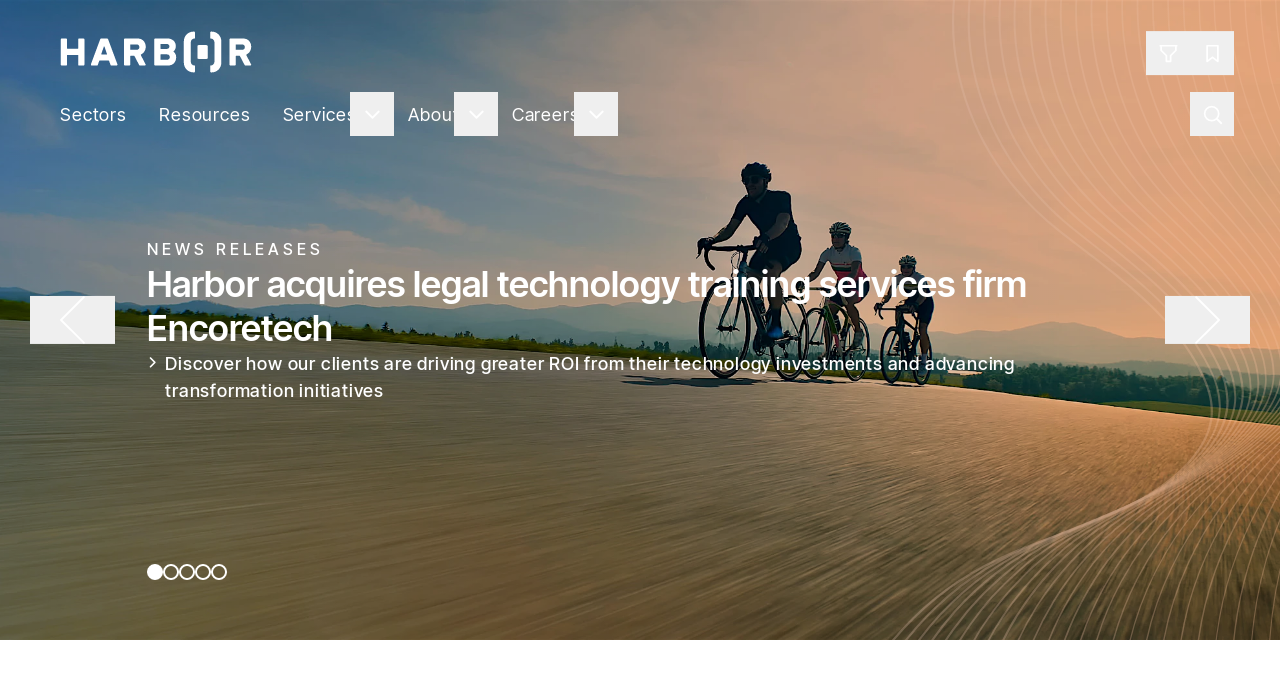

--- FILE ---
content_type: text/html; charset=utf-8
request_url: https://harborglobal.com/
body_size: 22207
content:
<!DOCTYPE html>
<html lang="en">
	<head>
		<meta charset="utf-8"/>
		<link rel="icon" type="image/png" sizes="512x512" href="./android-chrome-512x512.png"/>
		<link rel="icon" type="image/png" sizes="192x192" href="./android-chrome-192x192.png"/>
		<link rel="apple-touch-icon" type="image/png" sizes="180x180" href="./apple-touch-icon.png"/>
		<link rel="icon" type="image/png" sizes="48x48" href="./favicon.png"/>
		<link rel="icon" type="image/png" sizes="32x32" href="./favicon-32x32.png"/>
		<link rel="icon" type="image/png" sizes="16x16" href="./favicon-16x16.png"/>
		<link rel="manifest" href="./site.webmanifest"/>
		<meta name="viewport" content="width=device-width"/>
		<script type="text/javascript"  src="https://app.termly.io/resource-blocker/9e4d3418-da48-4117-aa39-333c4f3ba985?autoBlock=on" nonce="xfVOTn6oXrrUBZ8YhhhxQw=="></script>
		
		<link href="./_app/immutable/assets/2.cca0ebb1.css" rel="stylesheet">
		<link href="./_app/immutable/assets/app.cfb05cc5.css" rel="stylesheet"><!-- HEAD_svelte-1bp2igt_START --><!-- HTML_TAG_START --><title>Harbor | Global Legal Technology & Consulting Services</title><!-- HTML_TAG_END --><!-- HTML_TAG_START --><meta name="generator" content="SEOmatic"><meta name="description" content="Trusted industry experts collaborating with law firms and legal operations teams to innovate, transform, and accelerate breakthrough outcomes."><meta name="referrer" content="no-referrer-when-downgrade"><meta name="robots" content="all"><meta content="en_US" property="og:locale"><meta content="Harbor" property="og:site_name"><meta content="website" property="og:type"><meta content="https://harborglobal.com/" property="og:url"><meta content="Global Legal Technology &amp; Consulting Services" property="og:title"><meta content="Trusted industry experts collaborating with law firms and legal operations teams to innovate, transform, and accelerate breakthrough outcomes." property="og:description"><meta content="https://harborglobal.imgix.net/images/Homepage/iStock-2217427613.jpg?auto=format&amp;autoQuality=60&amp;w=1200&amp;h=630&amp;q=80&amp;sharp=15" property="og:image"><meta name="twitter:card" content="summary_large_image"><meta name="twitter:creator" content="@"><meta name="twitter:title" content="Global Legal Technology &amp; Consulting Services"><meta name="twitter:description" content="Trusted industry experts collaborating with law firms and legal operations teams to innovate, transform, and accelerate breakthrough outcomes."><meta name="twitter:image" content="https://harborglobal.imgix.net/images/Homepage/iStock-2217427613.jpg?auto=format&amp;autoQuality=60&amp;w=1200&amp;h=630&amp;q=80&amp;sharp=15"><!-- HTML_TAG_END --><!-- HTML_TAG_START --><link href="https://harborglobal.com/" rel="canonical"><link href="https://harborglobal.com/" rel="home"><!-- HTML_TAG_END --><!-- HTML_TAG_START --><!-- HTML_TAG_END --><!-- HTML_TAG_START --><!-- HTML_TAG_END --><!-- HTML_TAG_START --><!-- HTML_TAG_END --><!-- HTML_TAG_START --><script nonce="xfVOTn6oXrrUBZ8YhhhxQw==">window.dataLayer = window.dataLayer || [];
	</script>
	<!-- HTML_TAG_END -->
		<!-- HTML_TAG_START --><script nonce="xfVOTn6oXrrUBZ8YhhhxQw==">
			(function (w, d, s, l, i) {
				w[l] = w[l] || [];
				w[l].push({ 'gtm.start': new Date().getTime(), event: 'gtm.js' });
				var f = d.getElementsByTagName(s)[0],
					j = d.createElement(s),
					dl = l != 'dataLayer' ? '&l=' + l : '';
				j.async = true;
				j.src = 'https://www.googletagmanager.com/gtm.js?id=' + i + dl;
				f.parentNode.insertBefore(j, f);
			})(window, document, 'script', 'dataLayer', 'GTM-P325NMJC');
		</script><!-- HTML_TAG_END -->
		<!-- HEAD_svelte-1bp2igt_END --><!-- HEAD_svelte-7piqff_START --><link rel="preload" as="image" href="https://harborglobal.imgix.net/images/Homepage/iStock-2217427613.jpg?auto=format&amp;autoQuality=60&amp;crop=focalpoint&amp;dateModified=2025-11-12%2008%3A01%3A39&amp;fit=crop&amp;fp-x=0.5&amp;fp-y=0.5&amp;h=990&amp;q=80&amp;sharp=15&amp;w=2160&amp;s=5b0b6d5aae74fb1cca99fba0ed9bed50 2160w"><link rel="preload" as="image" href="https://harborglobal.imgix.net/images/Homepage/iStock-688868690.jpg?auto=format&amp;autoQuality=60&amp;crop=focalpoint&amp;dateModified=2025-12-08%2016%3A40%3A14&amp;fit=crop&amp;fp-x=0.5&amp;fp-y=0.5&amp;h=990&amp;q=80&amp;sharp=15&amp;w=2160&amp;s=00198c62aed82f6fab625d9cbb3fc4fe 2160w"><link rel="preload" as="image" href="https://harborglobal.imgix.net/images/Homepage/iStock-2138731583.jpg?auto=format&amp;autoQuality=60&amp;crop=focalpoint&amp;dateModified=2025-11-26%2011%3A27%3A20&amp;fit=crop&amp;fp-x=0.5&amp;fp-y=0.5&amp;h=990&amp;q=80&amp;sharp=15&amp;w=2160&amp;s=ce204acfb0e6b66707c16b5c97d9166b 2160w"><link rel="preload" as="image" href="https://harborglobal.imgix.net/images/Homepage/iStock-2223825808.jpg?auto=format&amp;autoQuality=60&amp;crop=focalpoint&amp;dateModified=2025-09-10%2012%3A30%3A45&amp;fit=crop&amp;fp-x=0.5&amp;fp-y=0.5&amp;h=990&amp;q=80&amp;sharp=15&amp;w=2160&amp;s=45980c1ff4b51f5f39bc300b7dc72266 2160w"><link rel="preload" as="image" href="https://harborglobal.imgix.net/images/Homepage/iStock-157720124.jpg?auto=format&amp;autoQuality=60&amp;crop=focalpoint&amp;dateModified=2025-08-07%2012%3A31%3A18&amp;fit=crop&amp;fp-x=0.5&amp;fp-y=0.5&amp;h=990&amp;q=80&amp;sharp=15&amp;w=2160&amp;s=a5f8c49f291f2c75e17c2dbf375bff07 2160w"><!-- HEAD_svelte-7piqff_END -->
	</head>
	<body>
		<div data-sveltekit-preload-data="hover" data-sveltekit-preload-code="eager">
			





	<!-- HTML_TAG_START --><noscript><iframe
			src="https://www.googletagmanager.com/ns.html?id=GTM-P325NMJC"
			height="0"
			width="0"
			style="display:none;visibility:hidden"
		/></noscript><!-- HTML_TAG_END -->
	
<header>




<div class="nav-slot fixed top-0 w-full z-10
	 svelte-19l34uc" style="height: 0px;"><nav class="loading loading-show w-full transition-all duration-500 bg-transparent svelte-19l34uc"><div class="container-xl flex h-auto flex-col items-center justify-normal md:justify-between py-2 transition-all duration-1000 md:flex-row md:flex-wrap md:!pb-6 md:!pt-3 xl:flex-nowrap xl:!py-4 "><ul class="nav-brand relative flex w-[100%] shrink-0 grow-0 items-center justify-between md:w-auto xl:w-auto xl:!pt-0 svelte-19l34uc"><li class="leading-[0] svelte-19l34uc"><a aria-label="Harbor logo" href="/" class="!p-grid inline-block cursor-pointer svelte-19l34uc"><div class="relative transition-all duration-200 h-[55px] md:h-[70px] lg:h-[80px] 2xl:h-[90px]"><img class="print:hidden aspect-ratio[212/75] relative h-full svelte-19l34uc" src="/brand/harbor-logo-reversed.svg" alt="Logo">
								<img class="hidden print:inline-block aspect-ratio[212/75] relative h-full svelte-19l34uc" src="/brand/harbor-logo-primary.svg" alt="Harbor logo"></div></a></li>
				<li class="skip-nav-link svelte-19l34uc"><a href="#content" class="keyboard-focus md:text-lg text-white svelte-19l34uc" tabindex="0"><span>Skip to content</span></a></li>
				<li class="nav-top-item !p-grid lg:!p-0 svelte-19l34uc"><button aria-label="Mobile navigation button" aria-hidden="false" aria-haspopup="true" aria-expanded="false" class="icon-mobile-nav  md:hidden before:bg-white svelte-19l34uc"></button></li></ul>
			</div></nav></div>


		</header>
<div class=""><div class="grid grid-flow-row grid-rows-[minmax(100vh,1fr)_auto]"><div class="body-content w-full" id="content" style="margin-top: 0px;"><main>



<div style="" class="splash-header relative z-[6] overflow-hidden bg-primary md:h-[640px] 2xl:h-[880px]"><div class="h-full w-full p-0"><div class="
						 absolute h-full w-full bg-cover svelte-btelr8" style="background-image: url('https://harborglobal.imgix.net/images/Homepage/iStock-2217427613.jpg?auto=format&amp;autoQuality=60&amp;crop=focalpoint&amp;dateModified=2025-11-12%2008%3A01%3A39&amp;fit=crop&amp;fp-x=0.5&amp;fp-y=0.5&amp;h=990&amp;q=80&amp;sharp=15&amp;w=2160&amp;s=5b0b6d5aae74fb1cca99fba0ed9bed50 2160w'); background-position: 50% 50%"></div>
			<div class="image-with-gradient-1 absolute h-full w-full bg-cover svelte-btelr8"></div></div>
		<div class="container-xl absolute z-[1] left-[10px] right-0 top-0 flex h-full items-center gap-5 md:left-0 md:gap-[200px]"><button class="md:p-grid absolute left-0 top-[50%] z-10 m-0 translate-y-[-50%] p-0 shadow-none hover:bg-transparent">

<svg xmlns="http://www.w3.org/2000/svg" class="w-[15px] md:w-[20px] lg:w-[25px] xl:w-[30px] 2xl:w-[40px]" fill="none" viewBox="0 0 53 102"><path fill="#fff" d="M50.54 101.4a2 2 0 0 1-1.42-.58L.72 52.42a2 2 0 0 1 0-2.84l48.4-48.4A2 2 0 1 1 51.96 4l-47 47 47 47a2 2 0 0 1 0 2.82 2 2 0 0 1-1.42.58Z"></path></svg></button>
			<div class="container relative h-full w-full max-w-[1284px]"><a href="https://harborglobal.com/news-releases/harbor-acquires-legal-technology-training-services-firm-encoretech/" target="" class="slide p-grid absolute left-0 top-[50%] ml-1/14 !flex w-12/14 translate-y-[-50%] transform flex-col justify-center gap-[27px] transition-all 2xl:w-8/14"><h5 class="my-0 text-white">News Releases</h5>
							<h1 class="title text-8 md:text-10 xl:text-11 2xl:text-13 font-semibold text-white">Harbor acquires legal technology training services firm Encoretech</h1>
							<span class="contains-icon text-lg text-white"><span class="icon-forward"></span>
									<span>Discover how our clients are driving greater ROI from their technology investments and advancing transformation initiatives</span></span></a>
				<ul class="list absolute bottom-[60px] left-1/14 flex transform list-none justify-between gap-[24px] !my-0 p-grid"><li class="before:hidden mb-0 pl-0 !leading-[0]"><a href="#0" class="inline-block h-[12px] w-[12px] cursor-pointer rounded-[99px] border-2 border-white p-0 transition-all md:h-[16px] md:w-[16px]" style="background-color:white"> </a>
							</li><li class="before:hidden mb-0 pl-0 !leading-[0]"><a href="#0" class="inline-block h-[12px] w-[12px] cursor-pointer rounded-[99px] border-2 border-white p-0 transition-all md:h-[16px] md:w-[16px]" style="background-color:transparent"> </a>
							</li><li class="before:hidden mb-0 pl-0 !leading-[0]"><a href="#0" class="inline-block h-[12px] w-[12px] cursor-pointer rounded-[99px] border-2 border-white p-0 transition-all md:h-[16px] md:w-[16px]" style="background-color:transparent"> </a>
							</li><li class="before:hidden mb-0 pl-0 !leading-[0]"><a href="#0" class="inline-block h-[12px] w-[12px] cursor-pointer rounded-[99px] border-2 border-white p-0 transition-all md:h-[16px] md:w-[16px]" style="background-color:transparent"> </a>
							</li><li class="before:hidden mb-0 pl-0 !leading-[0]"><a href="#0" class="inline-block h-[12px] w-[12px] cursor-pointer rounded-[99px] border-2 border-white p-0 transition-all md:h-[16px] md:w-[16px]" style="background-color:transparent"> </a>
							</li></ul></div>
			<button class="z-9 md:p-grid absolute right-[10px] top-[50%] m-0 translate-y-[-50%] p-0 shadow-none hover:bg-transparent md:right-0">

<svg xmlns="http://www.w3.org/2000/svg" class="w-[15px] md:w-[20px] lg:w-[25px] xl:w-[30px] 2xl:w-[40px]" fill="none" viewBox="0 0 53 102"><path fill="#fff" d="M2.5 101.4a2 2 0 0 1-1.42-.58 2 2 0 0 1 0-2.82l47-47-47-47a2 2 0 1 1 2.84-2.82l48.4 48.4a1.998 1.998 0 0 1 0 2.84l-48.4 48.4a2 2 0 0 1-1.42.58Z"></path></svg></button></div>
		<div class="pointer-events-none absolute bottom-0 right-[-50px] top-[inital] flex h-full items-end md:top-0">

<svg xmlns="http://www.w3.org/2000/svg" class="h-full" fill="none" viewBox="0 0 700 880"><g fill="#fff" clip-path="url(#a)" opacity=".6"><path d="M784.669 1593.23h1.282c-2.614-19.14-3.699-37.2-4.932-54.71-.937-15.44-1.874-31.48-3.896-48.4-24.115-204.63-48.329-443.26-29.589-686.173a957.685 957.685 0 0 1 40.686-205.621c5.72-18.944 11.885-37.592 17.852-55.599 10.751-32.412 21.847-65.958 30.576-102.07a299.419 299.419 0 0 0 9.173-57.67 305.186 305.186 0 0 0-.987-33.251c-3.896-55.006-14.449-106.954-24.658-157.175v-.691a1308.074 1308.074 0 0 1-26.532-224.762h-1.282a1310.142 1310.142 0 0 0 26.532 224.959v.296c10.505 50.369 21.009 102.268 24.905 157.373a302.343 302.343 0 0 1 1.035 33.053 297.485 297.485 0 0 1-9.123 57.424c-8.729 36.063-19.726 69.56-30.527 101.972-5.967 18.006-12.181 36.654-17.901 55.598a960.418 960.418 0 0 0-41.081 205.818c-18.641 243.019 5.573 481.739 29.59 686.419 2.022 16.92 2.959 32.91 3.896 48.35 1.036 17.61 2.367 35.72 4.981 54.86Z" opacity=".5"></path><path d="M766.224 1593.43h1.332c-3.156-19.15-4.389-37-5.622-54.27-1.085-15.1-2.219-30.69-4.587-47.51-29.836-212.92-54.74-442.57-35.014-679.169a840.825 840.825 0 0 1 46.653-207.939c6.608-18.895 13.759-37.395 20.713-55.303a1071.757 1071.757 0 0 0 35.409-101.527 257.015 257.015 0 0 0 10.208-58.51 266.506 266.506 0 0 0-1.282-34.089c-4.932-54.266-17.359-104.734-29.244-153.574l-1.283-5.18a1039.55 1039.55 0 0 1-30.576-228.363H771.6a1042.656 1042.656 0 0 0 30.625 228.807l1.233 4.934c11.787 48.889 24.214 99.356 29.245 153.475a263.163 263.163 0 0 1 1.282 33.99 258.195 258.195 0 0 1-10.307 58.263 1068.79 1068.79 0 0 1-35.212 101.232c-6.954 17.908-14.104 36.408-20.762 55.351a842.98 842.98 0 0 0-46.703 208.285c-19.726 236.797 4.932 466.447 35.064 679.467 2.318 16.72 3.452 32.31 4.537 47.41 1.233 17.17 2.466 35.02 5.622 54.22Z" opacity=".5"></path><path d="m747.78 1593.62 1.381-.24a491.726 491.726 0 0 1-6.559-53.63c-1.233-14.8-2.515-29.99-5.227-46.72-32.056-197.33-61.991-431.42-40.292-672.212a746.095 746.095 0 0 1 52.522-210.208c7.545-18.895 15.732-37.247 23.622-55.007a917.83 917.83 0 0 0 39.946-100.639 231.928 231.928 0 0 0 11.59-59.546 229.61 229.61 0 0 0-1.776-34.533c-6.115-54.266-20.318-103.599-34.028-151.699l-2.367-8.338a876.158 876.158 0 0 1-34.521-231.865h-1.381a877.054 877.054 0 0 0 34.521 232.457l2.367 8.338c13.71 47.952 27.864 97.531 33.979 151.453a233.632 233.632 0 0 1 1.775 34.533 228.918 228.918 0 0 1-11.54 59.2 906.341 906.341 0 0 1-39.896 100.54c-7.891 17.76-16.077 36.112-23.623 55.056a747.385 747.385 0 0 0-52.669 210.603c-21.65 240.947 8.236 475.177 40.34 672.557 2.713 16.63 3.995 31.87 5.228 46.62a504.674 504.674 0 0 0 6.608 53.28Z" opacity=".5"></path><path d="m729.385 1593.82 1.381-.34a420.39 420.39 0 0 1-7.446-52.89c-1.381-14.45-2.811-29.35-5.918-45.98-35.705-192.4-69.043-422.04-45.618-665.256a684.677 684.677 0 0 1 58.44-212.478c8.482-18.895 17.655-37.05 26.532-54.662a796.756 796.756 0 0 0 44.384-100.047 211.652 211.652 0 0 0 12.872-60.483 215.385 215.385 0 0 0-2.269-35.421c-7.2-54.02-23.228-103.057-38.713-150.516l-3.551-10.804a774.794 774.794 0 0 1-38.663-235.714h-1.431a774.486 774.486 0 0 0 38.714 236.158l3.55 10.804c15.486 47.36 31.464 96.348 38.664 150.269a207.722 207.722 0 0 1 2.219 35.175 209.437 209.437 0 0 1-12.723 60.038 804.786 804.786 0 0 1-44.385 99.9c-8.877 17.612-18.049 35.816-26.532 54.661a687.041 687.041 0 0 0-58.637 212.972c-23.425 243.364 9.864 473.054 45.716 665.654 3.058 16.57 4.488 31.47 5.869 45.88a418.129 418.129 0 0 0 7.545 53.08Z" opacity=".5"></path><path d="m710.941 1594.02 1.43-.4a371.095 371.095 0 0 1-8.334-52.14 434.287 434.287 0 0 0-6.608-45.34c-36.988-177.2-76.194-412.13-50.944-658.302 9.173-89.539 40.094-166.203 64.407-214.747 9.37-18.796 19.726-36.803 29.589-54.267a715.39 715.39 0 0 0 49.317-99.455 194.04 194.04 0 0 0 14.055-61.42 199.548 199.548 0 0 0-2.713-36.112c-8.285-54.266-26.137-102.81-43.447-149.825-1.529-4.242-3.107-8.485-4.932-12.777a689.138 689.138 0 0 1-42.658-239.364h-1.529a691.358 691.358 0 0 0 42.56 239.907l4.931 12.728c17.261 46.965 35.114 95.509 43.399 149.578a196.574 196.574 0 0 1 2.712 35.816 195.996 195.996 0 0 1-13.956 60.926 715.396 715.396 0 0 1-49.317 99.258c-9.863 17.464-20.022 35.52-29.589 54.267a634.878 634.878 0 0 0-64.604 215.29c-25.25 246.369 14.005 481.439 51.042 658.749 3.403 16.47 4.931 31.08 6.559 45.19a361.022 361.022 0 0 0 8.63 52.44Z" opacity=".5"></path><path d="m692.497 1594.21 1.479-.44a324.495 324.495 0 0 1-9.222-51.41 398.999 398.999 0 0 0-7.298-44.69c-40.292-173.46-83.147-404.29-56.27-651.199a590.376 590.376 0 0 1 70.325-217.066c10.307-18.746 21.452-36.555 32.302-53.822 18.986-30.389 38.664-61.814 53.952-98.666a177.355 177.355 0 0 0 15.288-62.357 183.056 183.056 0 0 0-3.206-36.803c-9.37-54.562-29.097-102.86-48.182-149.627l-5.819-14.554a627.712 627.712 0 0 1-46.703-243.015h-1.578a629.197 629.197 0 0 0 46.851 243.657l5.77 14.158c19.085 46.67 38.762 94.917 48.132 149.332a183.38 183.38 0 0 1 3.156 36.457 175.518 175.518 0 0 1-15.14 61.814c-15.238 36.951-34.866 68.327-53.853 98.667-10.849 17.266-21.995 35.125-32.351 53.921a591.444 591.444 0 0 0-70.473 217.608c-26.927 247.255 15.929 478.235 56.319 651.835a417.51 417.51 0 0 1 7.25 44.4 323.749 323.749 0 0 0 9.271 51.8Z" opacity=".5"></path><path d="m674.053 1594.36 1.528-.44a298.222 298.222 0 0 1-10.11-50.62 359.605 359.605 0 0 0-8.038-44.1c-83.837-327.33-75.355-524.512-61.596-644.342a553.876 553.876 0 0 1 76.391-219.286c11.195-18.697 23.376-36.358 35.113-53.477 20.713-29.995 42.067-61.025 58.686-98.272a166.696 166.696 0 0 0 16.472-63.343 172.723 172.723 0 0 0-3.65-37.494c-10.455-54.957-32.055-103.106-52.965-149.676-2.269-5.18-4.587-10.311-6.904-15.442a579.92 579.92 0 0 1-50.747-246.665h-1.627A581.852 581.852 0 0 0 717.5 218.608c2.318 4.934 4.636 10.262 6.904 15.392 20.812 46.669 42.412 94.523 52.818 149.332a172.677 172.677 0 0 1 3.6 37.098 163.778 163.778 0 0 1-16.373 62.505c-16.521 37.148-37.826 68.129-58.489 98.075-11.787 17.069-23.968 34.779-35.212 53.526a555.533 555.533 0 0 0-76.44 219.977c-28.751 250.417 21.404 488.007 61.645 644.927a372.14 372.14 0 0 1 7.94 43.91 291.963 291.963 0 0 0 10.16 51.01Z" opacity=".5"></path><path d="m655.608 1594.56 1.578-.54a266.736 266.736 0 0 1-10.948-49.78 344.16 344.16 0 0 0-8.679-43.46c-68.698-244.5-89.953-447.01-66.972-637.387a530.54 530.54 0 0 1 82.21-221.604c12.132-18.648 25.299-36.112 38.023-52.984 22.34-29.6 45.42-60.285 63.322-97.779 11.54-24.173 17.211-44.4 17.754-64.133a167.454 167.454 0 0 0-4.143-38.184c-11.491-55.549-35.014-103.599-57.749-150.071l-8.187-16.477a542.829 542.829 0 0 1-54.592-250.317h-1.677a542.822 542.822 0 0 0 54.987 251.106c2.614 5.476 5.326 10.952 7.989 16.378 22.883 46.275 46.111 94.276 57.404 149.579a165.053 165.053 0 0 1 4.094 37.838c-.543 19.388-6.116 39.467-17.606 63.541-17.803 37.346-40.834 67.932-63.125 97.483-12.723 16.921-25.94 34.533-38.121 53.082a532.31 532.31 0 0 0-82.407 222.345c-23.031 190.574-1.776 393.334 66.971 638.024a329.852 329.852 0 0 1 8.63 43.32 271.042 271.042 0 0 0 11.244 50.02Z" opacity=".5"></path><path d="m637.164 1594.76 1.627-.6a246.089 246.089 0 0 1-11.835-48.93 317.247 317.247 0 0 0-9.371-42.92c-73.579-239.91-96.363-440.3-72.248-630.432a506.859 506.859 0 0 1 88.079-223.874c13.069-18.549 27.222-35.816 40.932-52.54 24.017-29.254 48.823-59.496 68.007-97.236 12.231-24.025 18.445-45.337 18.987-65.169a160.481 160.481 0 0 0-4.636-38.874c-12.575-56.092-37.973-104.093-62.533-150.515l-9.074-17.267a512.578 512.578 0 0 1-58.834-254.016h-1.726a513.814 513.814 0 0 0 59.179 254.855c3.009 5.722 6.017 11.445 9.075 17.167 24.658 46.324 49.809 94.227 62.385 150.121a157.92 157.92 0 0 1 4.537 38.431c-.493 19.733-6.658 40.65-18.79 64.429-19.085 37.592-43.842 67.734-67.76 96.89-13.71 16.773-27.913 34.089-41.031 52.688a508.22 508.22 0 0 0-88.375 224.663c-24.115 190.379-1.134 390.919 72.298 631.119 4.123 14 7.238 28.28 9.32 42.72a250.347 250.347 0 0 0 11.787 49.29Z" opacity=".5"></path><path d="m618.72 1594.96 1.677-.65a228.36 228.36 0 0 1-12.675-48.1 282.777 282.777 0 0 0-10.159-42.37C519.348 1268.12 494.69 1070 520.038 880.414a486.336 486.336 0 0 1 94.046-226.144c13.957-18.5 29.097-35.569 43.793-52.145 25.644-28.86 52.176-58.706 72.642-96.644 13.118-24.222 19.727-45.83 20.22-66.155a149.648 149.648 0 0 0-4.932-39.467c-13.66-56.684-40.932-104.685-67.316-151.108a2078.712 2078.712 0 0 1-10.159-17.858 491.495 491.495 0 0 1-62.878-257.618h-1.776a493.474 493.474 0 0 0 63.125 258.604l9.863 17.859c26.335 46.324 53.558 94.177 67.119 150.664a146.335 146.335 0 0 1 4.932 39.072c-.493 20.029-7.052 41.39-20.022 65.317-20.368 37.789-46.851 67.537-72.396 96.348-14.795 16.576-29.935 33.694-43.941 52.243a489.08 489.08 0 0 0-94.342 226.933c-25.2 189.885-.493 388.255 77.624 624.215a291.382 291.382 0 0 1 9.863 42.13 232.017 232.017 0 0 0 13.217 48.3Z" opacity=".5"></path><path d="m600.325 1595.15 1.677-.74c-6.32-15.16-10.87-31-13.562-47.21a266.394 266.394 0 0 0-10.85-41.83c-82.654-231.87-108.989-427.52-82.851-616.668a470.66 470.66 0 0 1 99.964-228.166c14.795-18.402 31.069-35.323 46.702-51.652 27.272-28.515 55.53-57.967 77.328-96.151 13.956-24.37 20.959-46.324 21.453-67.093a143.924 143.924 0 0 0-5.573-40.256c-14.795-57.325-43.941-105.326-72.15-151.749l-11.194-18.5a470.365 470.365 0 0 1-66.923-261.466h-1.824A472.103 472.103 0 0 0 649.69 236.27a1321.333 1321.333 0 0 0 11.195 18.451c28.16 46.323 57.256 94.226 71.903 151.255a142.296 142.296 0 0 1 5.524 39.763c-.494 20.473-7.398 42.13-21.206 66.205-21.7 37.986-49.81 67.389-77.032 95.805-15.683 16.379-31.908 33.3-46.851 51.8A472.898 472.898 0 0 0 492.914 888.85c-26.187 189.24 0 385.39 82.95 617.36a265.992 265.992 0 0 1 10.751 41.53 216.437 216.437 0 0 0 13.71 47.41Z" opacity=".5"></path><path d="m581.881 1595.35 1.726-.79a203.547 203.547 0 0 1-14.4-46.42 254.047 254.047 0 0 0-11.589-41.24c-39.996-104.44-66.972-200.1-82.654-292.85a1029.792 1029.792 0 0 1-5.523-316.715 457.385 457.385 0 0 1 105.881-230.682c15.781-18.352 32.993-35.076 49.612-51.208 28.949-28.169 58.883-57.227 82.013-95.657 14.794-24.667 22.192-46.768 22.636-68.031a140.068 140.068 0 0 0-6.017-40.946c-15.83-58.016-46.899-106.067-76.982-152.538a9522.03 9522.03 0 0 1-12.231-18.994A451.914 451.914 0 0 1 563.388-25.64h-1.874a453.441 453.441 0 0 0 71.261 266.054 2318.97 2318.97 0 0 0 12.231 18.993c29.984 46.373 60.954 94.276 76.686 151.996a140.307 140.307 0 0 1 6.017 40.404c-.493 20.917-7.792 42.87-22.439 67.093-23.179 38.036-52.768 67.192-81.667 95.262-16.669 16.182-33.881 32.906-49.76 51.307a459.468 459.468 0 0 0-106.277 231.866 1032.138 1032.138 0 0 0 5.672 317.215c15.534 92.74 42.56 188.65 82.604 293.23 4.991 13.3 8.835 27 11.491 40.95a203.072 203.072 0 0 0 14.548 46.62Z" opacity=".5"></path><path d="m563.437 1595.55 1.775-.84a190.882 190.882 0 0 1-15.239-45.58 240.138 240.138 0 0 0-12.329-40.7c-90.495-220.82-121.071-417.91-93.7-602.511a452.45 452.45 0 0 1 111.75-232.952c16.718-18.302 34.916-34.78 52.522-50.763 30.576-27.726 62.237-56.438 86.648-95.115 15.633-24.666 23.475-47.261 23.918-69.066a138.726 138.726 0 0 0-6.509-41.638c-16.916-58.706-49.859-106.806-81.766-153.278l-13.316-19.486a437.308 437.308 0 0 1-75.01-268.57h-1.923a438.632 438.632 0 0 0 75.306 269.803c4.389 6.512 8.877 12.975 13.315 19.733 31.809 46.373 64.703 94.375 81.47 152.933a135.073 135.073 0 0 1 6.461 41.095c-.444 21.312-8.187 43.511-23.623 67.931-24.263 38.431-55.826 67.044-86.303 94.72-17.655 15.984-35.853 32.511-52.62 50.863a453.926 453.926 0 0 0-112.293 234.036c-27.666 184.955 2.959 382.335 93.701 603.495a234.196 234.196 0 0 1 12.23 40.4 192.866 192.866 0 0 0 15.535 45.49Z" opacity=".5"></path><path d="m545.042 1595.74 1.775-.93a181.34 181.34 0 0 1-16.077-44.7 228.48 228.48 0 0 0-13.069-40.16c-94.983-217.06-127.285-411.93-98.632-595.497a443.025 443.025 0 0 1 117.668-235.27c17.655-18.204 36.839-34.533 55.431-50.27 32.253-27.38 65.591-55.697 91.334-94.572 16.472-24.667 24.658-47.754 25.151-69.905a134.555 134.555 0 0 0-7.003-42.377c-18-59.2-52.867-107.596-86.648-154.167l-14.302-19.733a423.682 423.682 0 0 1-78.906-272.22h-2.022a425.504 425.504 0 0 0 79.399 273.552l14.302 19.733c33.634 46.472 68.451 94.523 86.303 153.575a132.153 132.153 0 0 1 6.905 41.736c-.395 21.755-8.532 44.4-24.659 69.066-25.545 38.628-58.784 66.896-90.939 94.177-18.592 15.787-37.825 32.116-55.53 50.419a444.65 444.65 0 0 0-118.358 236.355c-28.554 183.918 3.797 379.078 98.928 596.638a227.044 227.044 0 0 1 13.019 39.81 180.08 180.08 0 0 0 15.93 44.74Z" opacity=".5"></path><path d="m526.598 1595.94 1.824-.99a171.91 171.91 0 0 1-16.866-43.85 221.526 221.526 0 0 0-13.858-39.47c-99.371-213.56-133.449-406.11-104.106-588.544a435.168 435.168 0 0 1 123.586-237.49 766.596 766.596 0 0 1 58.292-49.728c33.929-26.985 69.042-54.957 96.018-94.078 17.113-24.667 25.99-48.544 26.384-70.843a137.441 137.441 0 0 0-7.446-43.018c-19.086-60.137-55.875-108.533-91.432-155.104a2534.598 2534.598 0 0 1-15.387-20.275 412.377 412.377 0 0 1-83.048-275.871h-2.121A414.897 414.897 0 0 0 581.93 253.98a4098.67 4098.67 0 0 0 15.387 20.227c35.458 46.57 72.149 94.67 91.087 154.462a135.71 135.71 0 0 1 7.397 42.377c-.394 21.904-9.173 45.337-25.989 69.708-26.878 38.874-61.843 66.698-95.624 93.733-19.727 15.589-39.798 31.77-58.44 49.925a436.99 436.99 0 0 0-124.227 238.723c-29.59 182.825 4.932 375.775 104.254 589.725a216.669 216.669 0 0 1 13.759 39.47c3.69 15.24 9.43 29.91 17.064 43.61Z" opacity=".5"></path><path d="m508.154 1596.14 1.874-1.04a164.664 164.664 0 0 1-17.705-43.02 209.975 209.975 0 0 0-14.795-39.07c-103.563-210.06-139.564-400.29-109.432-581.538a428.497 428.497 0 0 1 129.553-239.808 747.946 747.946 0 0 1 61.202-49.333c35.556-26.64 72.297-54.267 100.654-93.733 17.951-24.667 27.222-49.037 27.617-71.78a134.674 134.674 0 0 0-7.94-43.709c-20.17-60.877-58.884-109.273-96.314-156.09-5.475-6.858-10.949-13.666-16.373-20.523a403.145 403.145 0 0 1-87.093-279.521h-2.17a405.568 405.568 0 0 0 87.586 281.199l16.373 20.571c37.529 46.324 76.242 94.671 95.969 155.153a133.244 133.244 0 0 1 7.841 43.019c-.345 22.298-9.518 46.077-27.173 70.595-28.012 39.023-64.506 66.551-100.062 93.289a770.18 770.18 0 0 0-61.399 49.333 430.964 430.964 0 0 0-130.194 241.042c-30.182 181.694 5.671 372.314 109.629 582.874a210.126 210.126 0 0 1 14.45 38.67 167.777 167.777 0 0 0 17.902 43.42Z" opacity=".5"></path><path d="m489.758 1596.33 1.874-1.13a159.008 159.008 0 0 1-18.493-42.13 206.514 206.514 0 0 0-15.387-38.53c-108.101-206.66-145.631-394.66-114.759-574.533A423.367 423.367 0 0 1 478.465 697.88a757.787 757.787 0 0 1 64.111-48.84c37.233-26.295 75.7-53.477 105.339-93.042 18.789-25.062 28.504-49.334 28.85-72.767a132.403 132.403 0 0 0-8.384-44.4c-21.255-61.617-61.892-110.16-101.147-157.027a4434.042 4434.042 0 0 1-17.409-20.868c-65.886-79.92-99.076-183.124-91.136-283.172h-2.219c-8.039 100.64 25.397 204.239 91.58 284.553 5.77 7.006 11.589 13.912 17.408 20.918 39.453 46.718 79.695 95.065 100.753 156.287a131.308 131.308 0 0 1 8.334 43.66c-.345 22.742-9.863 46.817-28.406 71.484-29.589 39.466-67.809 66.402-104.846 92.598a743.118 743.118 0 0 0-64.111 48.988 425.582 425.582 0 0 0-136.161 243.36c-30.971 180.458 6.608 368.868 114.955 575.968a200.902 200.902 0 0 1 15.239 38.13 161.104 161.104 0 0 0 18.543 42.62Z" opacity=".5"></path><path d="m471.314 1596.58 1.874-1.23a159.762 159.762 0 0 1-19.283-41.34 194.248 194.248 0 0 0-16.175-37.94c-112.392-203.25-151.647-388.94-119.987-567.33a418.578 418.578 0 0 1 141.34-244.348 753.216 753.216 0 0 1 66.972-48.79c38.861-25.9 78.905-52.737 110.024-92.549 19.726-25.209 29.59-50.024 30.083-73.704a132.69 132.69 0 0 0-8.877-45.09c-22.34-62.407-64.9-111-106.03-157.867a2464.164 2464.164 0 0 1-18.395-21.114c-69.042-80.265-103.563-184.802-95.18-286.823h-2.268c-8.631 102.613 26.285 207.791 95.722 288.5 6.066 7.055 12.231 14.109 18.395 21.164 41.031 46.817 83.246 95.065 105.586 157.028a125.779 125.779 0 0 1 8.778 44.399c-.345 23.138-10.307 47.508-29.589 72.323-30.724 39.466-70.769 66.254-109.482 92.056a747.822 747.822 0 0 0-67.218 48.494 421.681 421.681 0 0 0-142.129 245.729c-31.71 179.182 7.595 365.062 120.282 569.112a192.634 192.634 0 0 1 16.028 37.54 158.592 158.592 0 0 0 19.529 41.78Z" opacity=".5"></path><path d="m452.87 1596.78 1.923-1.33a152.974 152.974 0 0 1-20.072-40.46 193.893 193.893 0 0 0-16.964-37.39c-116.682-199.95-157.812-383.32-125.313-560.573a415.51 415.51 0 0 1 147.258-246.665 749.696 749.696 0 0 1 69.783-47.854c40.537-25.604 82.407-52.046 114.659-92.105 20.467-25.357 31.02-50.467 31.366-74.641a126.683 126.683 0 0 0-9.42-45.781c-23.178-63.146-67.563-111.888-110.764-159.05-6.509-7.153-13.019-14.257-19.43-21.411C443.648 188.91 407.4 83.041 416.721-20.953h-2.318c-9.271 104.635 27.124 211.146 99.816 292.249 6.411 7.154 12.871 14.258 19.381 21.411 42.905 46.965 87.191 95.558 110.419 158.261a124.46 124.46 0 0 1 9.271 44.992c-.345 23.581-10.701 48.198-30.822 73.21-32.006 39.763-73.974 66.106-114.118 91.562a761.253 761.253 0 0 0-70.127 48.002 418.417 418.417 0 0 0-147.948 248.047c-32.45 177.849 8.63 361.709 125.657 562.399a194.197 194.197 0 0 1 16.767 36.95 154.818 154.818 0 0 0 20.171 40.65Z" opacity=".5"></path><path d="m434.475 1596.98 1.923-1.38a150.936 150.936 0 0 1-20.861-39.47 189.931 189.931 0 0 0-17.754-36.8c-120.972-196.69-163.68-377.75-130.638-553.619a413.19 413.19 0 0 1 153.176-248.936 751.922 751.922 0 0 1 72.79-47.359c42.166-25.21 85.761-51.258 119.346-91.563 21.304-25.604 32.252-51.01 32.548-75.628a124.414 124.414 0 0 0-9.863-46.472c-24.264-63.491-70.325-112.085-114.857-159.099a3445.746 3445.746 0 0 1-21.305-22.595C423.526 193.35 385.898 86.149 395.761-20.065l-2.367-.247c-9.863 106.905 27.913 214.797 103.86 295.999a2274.894 2274.894 0 0 0 21.305 22.595c44.384 46.866 90.248 95.262 114.364 158.31a122.948 122.948 0 0 1 9.863 45.633c-.296 24.026-11.047 48.939-32.006 74-33.289 39.96-76.736 65.909-118.753 91.02a762.863 762.863 0 0 0-72.988 47.557 415.55 415.55 0 0 0-154.113 250.366c-33.141 176.462 9.863 358.112 130.983 555.292a190.566 190.566 0 0 1 17.557 36.41 152.3 152.3 0 0 0 21.009 40.11Z" opacity=".5"></path><path d="m415.784 1597.17 1.973-1.48a147.395 147.395 0 0 1-21.65-38.82 187.671 187.671 0 0 0-18.543-36.21c-125.214-193.44-169.697-372.22-135.965-546.613a417.225 417.225 0 0 1 159.39-251.204 753.555 753.555 0 0 1 75.7-46.916c43.842-24.667 89.164-50.517 123.981-91.069 22.192-25.752 33.535-51.504 33.831-76.516a124.658 124.658 0 0 0-10.356-47.212c-25.398-64.133-73.383-113.071-119.789-160.234-7.447-7.597-14.795-15.145-22.242-22.743-78.659-81.054-117.767-189.587-107.263-297.774l-2.416-.247C361.536 89.01 400.989 198.283 480.339 279.831c7.298 7.597 14.795 15.194 22.241 22.792 46.358 47.113 94.046 95.558 119.247 159.444a120.471 120.471 0 0 1 10.159 46.226c0 24.666-11.441 49.678-33.19 74.986-34.521 40.207-79.695 65.761-123.29 90.526a755.223 755.223 0 0 0-75.947 47.064 419.348 419.348 0 0 0-160.031 252.734c-33.88 174.987 10.702 354.407 136.26 548.387a182.632 182.632 0 0 1 18.346 35.82 150.98 150.98 0 0 0 21.65 39.36Z" opacity=".5"></path><path d="m397.636 1597.37 1.923-1.53a148.944 148.944 0 0 1-22.389-38.03 185.253 185.253 0 0 0-19.381-35.62c-129.406-190.23-175.566-366.74-141.242-539.657a415.795 415.795 0 0 1 165.012-253.474 774.264 774.264 0 0 1 78.61-46.422c45.469-24.667 92.517-49.777 128.665-90.576 22.982-25.9 34.522-51.948 35.015-77.453a122.802 122.802 0 0 0-10.8-47.903c-26.483-65.119-76.44-114.058-124.77-161.418-7.743-7.597-15.485-15.195-23.129-22.841C383.236 200.997 342.698 91.132 353.843-18.98l-2.466-.247c-11.244 110.901 29.59 221.457 111.997 303.449a2145.37 2145.37 0 0 1 23.179 22.841c48.132 47.163 97.892 95.953 124.178 160.629a120.216 120.216 0 0 1 10.652 46.867c0 24.913-11.836 50.418-34.521 75.874-35.853 40.453-82.703 65.613-128.222 89.984a775.753 775.753 0 0 0-78.906 46.62c-85.406 61.13-144.67 152.189-165.998 255.052-34.521 173.551 11.836 350.661 141.636 541.481a186.279 186.279 0 0 1 19.135 35.22 149.173 149.173 0 0 0 23.129 38.58Z" opacity=".5"></path><path d="m379.192 1597.57 1.973-1.63a148.348 148.348 0 0 1-23.179-37.2 183.075 183.075 0 0 0-20.17-35.02c-133.597-187.07-181.532-361.32-146.518-532.801 22.114-104.008 83.277-195.564 170.88-255.793a782.288 782.288 0 0 1 81.519-45.929c47.097-24.074 95.821-49.037 133.154-90.033 16.471-17.562 36.198-45.929 36.198-78.291a121.938 121.938 0 0 0-11.294-48.544c-27.617-66.008-79.547-115.144-129.75-162.8-8.039-7.646-16.077-15.244-24.017-22.94-84.873-81.646-126.89-192.843-115.054-304.878l-2.565-.296c-11.885 112.874 30.428 224.811 116.09 307.197a2676.669 2676.669 0 0 0 24.066 22.891c50.007 47.36 101.739 96.298 129.11 161.812a119.63 119.63 0 0 1 11.096 47.558c-.296 31.524-19.727 59.199-35.606 76.713-37.135 40.65-85.662 65.514-132.611 89.49a783.987 783.987 0 0 0-81.766 46.077c-88.102 60.641-149.598 152.775-171.817 257.421-35.113 172.076 12.921 346.956 146.962 534.626a182.129 182.129 0 0 1 19.726 34.53 149.423 149.423 0 0 0 23.573 37.84Z" opacity=".5"></path><path d="m360.748 1597.87 2.022-1.68a150.425 150.425 0 0 1-23.968-36.41 181.104 181.104 0 0 0-20.959-34.53c-137.74-183.92-187.401-355.89-151.845-525.647 23.003-105.808 86.453-198.423 176.799-258.062a792.324 792.324 0 0 1 84.429-45.486c48.773-23.729 99.224-48.297 138.085-89.539 16.965-18.056 37.233-46.472 37.529-79.377a122.23 122.23 0 0 0-11.786-49.334c-28.702-66.846-82.555-116.13-134.682-163.835a4255.583 4255.583 0 0 1-24.954-22.99C343.092 208.791 299.596 96.262 312.073-17.747l-2.614-.296c-12.576 114.848 31.266 228.166 120.183 310.799 8.236 7.746 16.57 15.392 24.954 23.039 51.93 47.508 105.586 96.644 134.041 162.8a119.075 119.075 0 0 1 11.59 48.198c-.296 32.067-20.171 59.891-36.84 77.601-38.417 40.898-88.769 65.317-137.197 88.8a788.079 788.079 0 0 0-84.774 46.275c-90.937 60.029-154.81 153.243-177.982 259.739-35.705 170.542 14.104 343.212 152.288 527.862a182.665 182.665 0 0 1 20.762 33.99 151.596 151.596 0 0 0 24.264 36.81Z" opacity=".5"></path><path d="m342.353 1597.86 2.021-1.77a150.604 150.604 0 0 1-24.658-35.62 187.008 187.008 0 0 0-21.847-33.79c-141.833-180.81-193.27-350.27-157.121-518.69a415.411 415.411 0 0 1 65.458-148.359 415.252 415.252 0 0 1 117.258-111.974 798.128 798.128 0 0 1 87.389-44.844c50.401-23.384 102.577-47.606 142.622-89.096 17.556-18.154 38.516-46.817 38.762-80.314a120.995 120.995 0 0 0-12.23-49.925c-29.836-67.685-85.662-117.166-139.713-165.069a2365.593 2365.593 0 0 1-25.792-23.038c-91.531-82.584-136.507-196.445-123.29-312.378l-2.663-.296c-13.217 116.821 32.055 231.471 124.227 314.647 8.532 7.745 17.162 15.392 25.842 23.088 53.853 47.656 109.481 96.989 139.022 164.131a118.448 118.448 0 0 1 12.033 48.84c0 32.609-20.812 60.68-38.023 78.489-39.453 41.095-91.629 65.169-141.833 88.504a798.828 798.828 0 0 0-87.733 45.09 417.811 417.811 0 0 0-118.061 112.705 417.99 417.99 0 0 0-65.889 149.349c-36.296 169.02 15.288 339.42 157.812 520.86a187.006 187.006 0 0 1 21.551 33.4 154.805 154.805 0 0 0 24.856 36.06Z" opacity=".5"></path><path d="m323.909 1598.16 2.022-1.83a154.272 154.272 0 0 1-25.447-34.87 193.232 193.232 0 0 0-22.636-33.2c-145.976-177.6-199.09-345.04-162.448-511.64a416.357 416.357 0 0 1 67.777-150.398 416.175 416.175 0 0 1 120.857-112.25 813.456 813.456 0 0 1 90.249-44.4c52.077-23.039 105.931-46.867 147.307-88.8 18.099-18.253 39.798-47.162 39.995-81.252a120.635 120.635 0 0 0-12.921-50.467c-30.921-68.524-88.769-118.4-144.693-166.253a3741.531 3741.531 0 0 1-26.729-23.137c-94.736-82.929-141.143-198.122-127.384-315.732l-2.712-.346C253.288 102.38 300.04 218.411 395.368 301.981a2595.88 2595.88 0 0 0 26.729 23.138c55.727 47.853 113.427 97.334 143.954 165.315a118.439 118.439 0 0 1 12.526 49.333c0 33.152-21.453 61.42-39.206 79.377-41.031 41.341-94.638 65.071-146.518 87.961a814.247 814.247 0 0 0-90.495 44.647 418.735 418.735 0 0 0-121.687 112.974 418.893 418.893 0 0 0-68.23 151.404c-36.839 167.48 16.472 335.46 162.743 514a189.001 189.001 0 0 1 22.39 32.76 156.103 156.103 0 0 0 26.335 35.27Z" opacity=".5"></path><path d="m305.514 1598.36 2.022-1.88a159.354 159.354 0 0 1-26.187-34.09 192.552 192.552 0 0 0-23.376-32.61c-150.019-174.59-204.908-339.7-167.674-504.62a417.28 417.28 0 0 1 70.107-152.473A417.116 417.116 0 0 1 284.9 760.188a825.397 825.397 0 0 1 93.108-43.956c53.706-22.644 109.285-46.077 151.943-88.06 18.74-18.401 41.08-47.606 41.228-82.189a120.5 120.5 0 0 0-13.167-51.356c-32.006-69.362-91.826-119.189-149.625-167.436a2190.137 2190.137 0 0 1-27.666-23.187c-96.512-82.14-145.63-201.625-131.427-319.679l-2.762-.345C232.23 102.97 281.694 223.394 378.945 306.125c9.075 7.746 18.346 15.491 27.618 23.236 57.601 48.001 117.174 97.68 148.934 166.45a117.984 117.984 0 0 1 12.921 50.123c0 33.694-22.094 62.209-40.39 80.215-42.313 41.638-97.646 64.972-151.104 87.517a831.113 831.113 0 0 0-93.701 44.104A420.213 420.213 0 0 0 157.93 871.043a420.39 420.39 0 0 0-70.59 153.467c-37.333 165.86 17.753 331.62 168.414 507.1a195.751 195.751 0 0 1 23.179 32.17 162.34 162.34 0 0 0 26.581 34.58Z" opacity=".5"></path><path d="m287.119 1598.6 2.022-2.02a167.88 167.88 0 0 1-26.976-33.3 203.14 203.14 0 0 0-24.313-31.97c-154.113-171.58-210.728-334.38-173.05-497.67a418.703 418.703 0 0 1 72.46-154.471 418.539 418.539 0 0 1 128.059-112.716 830.593 830.593 0 0 1 96.216-43.463c55.333-22.348 112.638-45.386 156.628-87.616 19.282-18.499 42.313-47.951 42.461-83.126a121.038 121.038 0 0 0-13.661-52.046c-33.14-70.201-94.933-120.225-154.655-168.67-9.567-7.745-19.135-15.441-28.505-23.236-99.667-82.485-150.315-203.351-135.471-323.33l-2.811-.345c-14.795 120.965 36.05 242.769 136.458 325.846a3373.675 3373.675 0 0 0 28.504 23.285c59.525 48.198 121.022 98.074 153.916 167.732a117.487 117.487 0 0 1 13.167 50.518c0 34.237-22.685 62.998-41.573 81.103-43.596 41.835-100.605 64.824-155.74 87.024a839.466 839.466 0 0 0-96.364 44.005 421.757 421.757 0 0 0-128.897 113.533A421.905 421.905 0 0 0 62.04 1033.2c-37.875 164.28 18.937 327.91 173.691 500.23a200.748 200.748 0 0 1 24.067 31.53 167.511 167.511 0 0 0 27.321 33.64Z" opacity=".5"></path><path d="m268.674 1598.8 2.022-2.07a174.605 174.605 0 0 1-27.666-32.61 210.337 210.337 0 0 0-25.151-31.28C60.067 1364.57 1.628 1204.09 39.552 1042.18a421.4 421.4 0 0 1 74.859-156.471 421.247 421.247 0 0 1 131.529-113.04 844.067 844.067 0 0 1 98.928-43.067c57.009-21.954 115.991-44.647 161.264-87.123 19.726-18.599 43.595-48.297 43.743-83.866 0-15.787-4.438-32.56-14.154-52.737-34.274-71.04-98.04-121.261-159.685-169.855-9.864-7.745-19.727-15.49-29.343-23.334-102.874-82.929-155.001-205.177-139.516-327.03l-2.86-.394c-15.633 122.741 36.888 246.073 140.551 329.594 9.863 7.795 19.726 15.59 29.589 23.335 61.399 48.396 124.869 98.666 158.848 168.868a117.402 117.402 0 0 1 13.858 51.454c0 34.533-23.376 63.739-42.807 81.942-44.877 42.082-103.564 64.676-160.327 86.531a845.34 845.34 0 0 0-99.273 43.117A424.504 424.504 0 0 0 112.32 883.92a424.663 424.663 0 0 0-75.431 157.52c-38.122 162.8 20.416 324.31 179.066 493.33 9.18 9.5 17.436 19.86 24.658 30.93a179.046 179.046 0 0 0 28.061 33.1Z" opacity=".5"></path><path d="m250.279 1599 2.022-2.17a182.953 182.953 0 0 1-28.406-31.82 221.278 221.278 0 0 0-26.039-30.63C35.705 1368.81-24.362 1210.6 14.253 1050.91a422.552 422.552 0 0 1 77.056-158.512 422.373 422.373 0 0 1 135.003-113.265 862.791 862.791 0 0 1 101.838-42.476c58.636-21.559 119.345-43.907 165.948-86.58 20.664-19.141 44.977-48.741 44.977-85.297 0-16.033-4.587-33.004-14.795-53.428-35.31-71.878-101.049-122.297-164.617-171.038a6001.795 6001.795 0 0 1-30.28-23.384c-105.981-83.225-159.637-206.854-143.51-330.533l-2.91-.394c-16.274 124.862 37.776 249.478 144.595 333.344 9.863 7.844 20.121 15.589 30.28 23.384 63.322 48.544 128.764 98.667 163.828 170.052 9.863 19.98 14.351 36.506 14.302 52.096 0 35.273-23.968 64.527-43.99 82.83-46.16 42.328-106.572 64.528-164.963 86.037a867.337 867.337 0 0 0-102.183 42.624 425.851 425.851 0 0 0-135.84 114.069 426.011 426.011 0 0 0-77.6 159.531c-21.354 88.8-12.477 178.19 26.384 266.4 31.908 72.23 83.591 144.25 157.812 220.23a219.84 219.84 0 0 1 25.743 30.29 187.842 187.842 0 0 0 28.948 32.11Z" opacity=".5"></path></g><defs><clipPath id="a"><path fill="#fff" d="M905-36H0v1635h905z"></path></clipPath></defs></svg></div></div>
	
	<section class=" "><div class="container flex flex-wrap justify-center"><div class="block-columns-text   num-cols-2 flex flex-wrap w-12/14 md:w-full xl:w-12/14"><div class="p-grid  we-are-harbor w-full md:w-6/12 ">
											<h1>We are Harbor
												</h1>
											
											
									</div><div class="p-grid  null w-full md:w-6/12 ">
											
											<!-- HTML_TAG_START --><p class="text-lg">A globally integrated team of 900 industry experts – working across strategy, legal technology, operations, and intelligence – focused on helping leading law firms, corporations, and their law departments achieve breakthrough outcomes.</p><!-- HTML_TAG_END -->
											
									</div></div>
					</div>
				
				
				
				
				

			
		</section>
	

<section class="null grid gap-y-20">



	
	
					</section>
				
				
				
				
				
				
				
				
				
				
				
				
				
				
				

		</main></div>
		</div>

	
<dialog class=""><div class="container h-full items-center"><div class="modal filter-modal bg-white grid grid-rows-[auto_1fr] grid-cols-[1fr] svelte-1tbez4c"><div class="flex flex-row items-center justify-between lg:items-center"><div class="filter-tabs flex flex-row">
					
					<h2 class="filter-tab px-[20px] pb-[0.875rem] pt-[0.875rem] text-lg font-normal text-black md:py-5 md:px-7 lg:py-6 lg:px-8 tracking-wide">Filters
					</h2></div>
				<button class="icon-close mr-[5px] mt-[-0.125rem] md:mt-0 shrink-0 md:mr-[12px] lg:mr-[16px] svelte-1tbez4c"><span></span></button></div>
			




	<div class="grid grid-rows-[1fr_auto] h-full"><div role="menubar" class="flex flex-col lg:flex-row w-full md:gap-y-4 md:px-7 md:pb-5 lg:px-8 lg:gap-x-6 lg:items-start"><div class="filter-type w-full px-0 md:shadow-md md:shadow-secondary-25 lg:w-3/12  lg:h-auto lg:max-h-full svelte-1kxtupy"><button class="filter-button contains-icon right-icon text-left text-base svelte-1kxtupy" aria-label="Sector filters dropdown" aria-haspopup="true" aria-expanded="false"><span>Sector
							</span>
						<span class="icon-dropdown before:bg-secondary scale-[1] svelte-1kxtupy"></span></button>
					
				</div><div class="filter-type w-full px-0 md:shadow-md md:shadow-secondary-25 lg:w-3/12  lg:h-auto lg:max-h-full svelte-1kxtupy"><button class="filter-button contains-icon right-icon text-left text-base svelte-1kxtupy" aria-label="Interests filters dropdown" aria-haspopup="true" aria-expanded="false"><span>Interests
							</span>
						<span class="icon-dropdown before:bg-secondary scale-[1] svelte-1kxtupy"></span></button>
					
				</div><div class="filter-type w-full px-0 md:shadow-md md:shadow-secondary-25 lg:w-3/12  lg:h-auto lg:max-h-full svelte-1kxtupy"><button class="filter-button contains-icon right-icon text-left text-base svelte-1kxtupy" aria-label="Topics filters dropdown" aria-haspopup="true" aria-expanded="false"><span>Topics
							</span>
						<span class="icon-dropdown before:bg-secondary scale-[1] svelte-1kxtupy"></span></button>
					
				</div><div class="filter-type w-full px-0 md:shadow-md md:shadow-secondary-25 lg:w-3/12  lg:h-auto lg:max-h-full svelte-1kxtupy"><button class="filter-button contains-icon right-icon text-left text-base svelte-1kxtupy" aria-label="Types filters dropdown" aria-haspopup="true" aria-expanded="false"><span>Types
							</span>
						<span class="icon-dropdown before:bg-secondary scale-[1] svelte-1kxtupy"></span></button>
					
				</div></div>
		<div class="flex w-full flex-col gap-y-5">
			<div class="flex w-full flex-col gap-y-2 px-[20px] md:flex-row md:items-center md:gap-x-6 md:px-7 lg:px-8"><legend class="text-sm tracking-wider text-grey-55">Match</legend>
				<div class="flex flex-col gap-y-1.5 md:flex-row md:items-center md:gap-x-6"><label class="relative grid grid-flow-col items-center justify-start cursor-pointer w-max"><input class="m-0 shadow-none opacity-0 absolute svelte-o8r6k8"  value="or" type="radio" name="Any selected filters (“or”)" tabindex="0" checked>
	<svg xmlns="http://www.w3.org/2000/svg" width="24" height="24" fill="none" class="svelte-o8r6k8"><circle cx="12" cy="12" r="10" fill="#F2F8E5" stroke="#DAEDCA" stroke-width="2"></circle><circle cx="12" cy="12" r="7" fill="#68AC4E"></circle><g clip-path="url(#a)"><path fill="#F2F8E5" d="M10.8 16a.8.8 0 0 1-.624-.3l-2.4-3a.8.8 0 0 1 .125-1.12.8.8 0 0 1 1.12.124l1.775 2.22 4.577-5.72a.8.8 0 0 1 1.12-.126.8.8 0 0 1 .124 1.12l-5.2 6.5A.8.8 0 0 1 10.8 16Z"></path></g><defs><clipPath id="a"><path fill="#fff" d="M4 4h16v16H4z"></path></clipPath></defs></svg>

	<span class="text-sm text-secondary-text ml-2">Any selected filters (“or”)</span>
</label><label class="relative grid grid-flow-col items-center justify-start cursor-pointer w-max"><input class="m-0 shadow-none opacity-0 absolute svelte-o8r6k8"  value="and" type="radio" name="All selected filters (“and”)" tabindex="0">
	<svg xmlns="http://www.w3.org/2000/svg" width="24" height="24" fill="none" class="svelte-o8r6k8"><circle cx="12" cy="12" r="10" fill="#F2F8E5" stroke="#DAEDCA" stroke-width="2"></circle><g clip-path="url(#a)"><path fill="#F2F8E5" d="M10.8 16a.8.8 0 0 1-.624-.3l-2.4-3a.8.8 0 0 1 .125-1.12.8.8 0 0 1 1.12.124l1.775 2.22 4.577-5.72a.8.8 0 0 1 1.12-.126.8.8 0 0 1 .124 1.12l-5.2 6.5A.8.8 0 0 1 10.8 16Z"></path></g><defs><clipPath id="a"><path fill="#fff" d="M4 4h16v16H4z"></path></clipPath></defs></svg>

	<span class="text-sm text-secondary-text ml-2">All selected filters (“and”)</span>
</label></div></div>
			<div class="flex justify-between px-[20px] md:px-7 lg:px-8"><div>
					</div>
				<button class="solid compact !bg-secondary hover:!bg-secondary-70">Done
				</button></div></div></div></div></div>
</dialog></div>


			<script type="application/json" data-sveltekit-fetched data-url="https://data.harborglobal.com/actions/misc/page-entry?uri=__home__" data-ttl="432000">{"status":200,"statusText":"OK","headers":{},"body":"{\"entry\":{\"id\":\"31\",\"title\":\"Homepage\",\"uri\":\"__home__\",\"url\":\"https://harborglobal.com/\",\"__typename\":\"homepage_homepage_Entry\",\"sectionHandle\":\"homepage\",\"entryType\":\"homepage\",\"seomatic\":{\"metaTitleContainer\":\"\u003Ctitle>Harbor | Global Legal Technology & Consulting Services\u003C/title>\",\"metaTagContainer\":\"\u003Cmeta name=\\\"generator\\\" content=\\\"SEOmatic\\\">\u003Cmeta name=\\\"description\\\" content=\\\"Trusted industry experts collaborating with law firms and legal operations teams to innovate, transform, and accelerate breakthrough outcomes.\\\">\u003Cmeta name=\\\"referrer\\\" content=\\\"no-referrer-when-downgrade\\\">\u003Cmeta name=\\\"robots\\\" content=\\\"all\\\">\u003Cmeta content=\\\"en_US\\\" property=\\\"og:locale\\\">\u003Cmeta content=\\\"Harbor\\\" property=\\\"og:site_name\\\">\u003Cmeta content=\\\"website\\\" property=\\\"og:type\\\">\u003Cmeta content=\\\"https://harborglobal.com/\\\" property=\\\"og:url\\\">\u003Cmeta content=\\\"Global Legal Technology &amp; Consulting Services\\\" property=\\\"og:title\\\">\u003Cmeta content=\\\"Trusted industry experts collaborating with law firms and legal operations teams to innovate, transform, and accelerate breakthrough outcomes.\\\" property=\\\"og:description\\\">\u003Cmeta content=\\\"https://harborglobal.imgix.net/images/Homepage/iStock-2217427613.jpg?auto=format&amp;autoQuality=60&amp;w=1200&amp;h=630&amp;q=80&amp;sharp=15\\\" property=\\\"og:image\\\">\u003Cmeta name=\\\"twitter:card\\\" content=\\\"summary_large_image\\\">\u003Cmeta name=\\\"twitter:creator\\\" content=\\\"@\\\">\u003Cmeta name=\\\"twitter:title\\\" content=\\\"Global Legal Technology &amp; Consulting Services\\\">\u003Cmeta name=\\\"twitter:description\\\" content=\\\"Trusted industry experts collaborating with law firms and legal operations teams to innovate, transform, and accelerate breakthrough outcomes.\\\">\u003Cmeta name=\\\"twitter:image\\\" content=\\\"https://harborglobal.imgix.net/images/Homepage/iStock-2217427613.jpg?auto=format&amp;autoQuality=60&amp;w=1200&amp;h=630&amp;q=80&amp;sharp=15\\\">\",\"metaLinkContainer\":\"\u003Clink href=\\\"https://harborglobal.com/\\\" rel=\\\"canonical\\\">\u003Clink href=\\\"https://harborglobal.com/\\\" rel=\\\"home\\\">\",\"__typename\":\"SeomaticType\"},\"carousel\":[{\"gradient\":\"blueToOrange\",\"entry\":{\"url\":\"https://harborglobal.com/news-releases/harbor-acquires-legal-technology-training-services-firm-encoretech/\",\"customText\":\"Discover how our clients are driving greater ROI from their technology investments and advancing transformation initiatives\",\"target\":\"\",\"element\":{\"id\":\"1992835\",\"title\":\"Harbor Acquires Legal Technology Training Services Firm Encoretech\",\"sectionHandle\":\"newsReleases\",\"__typename\":\"newsReleases_default_Entry\",\"entryImage\":[]}},\"overrideImage\":[{\"id\":\"2021323\",\"srcset\":\"https://harborglobal.imgix.net/images/Homepage/iStock-2217427613.jpg?auto=format&autoQuality=60&crop=focalpoint&dateModified=2025-11-12%2008%3A01%3A39&fit=crop&fp-x=0.5&fp-y=0.5&h=990&q=80&sharp=15&w=2160&s=5b0b6d5aae74fb1cca99fba0ed9bed50 2160w\",\"alt\":null,\"focalPoint\":[0.5,0.5],\"hasFocalPoint\":false,\"__typename\":\"images_Asset\"}],\"overrideTitle\":\"Harbor acquires legal technology training services firm Encoretech\",\"id\":\"1585731\",\"__typename\":\"carousel_slide_BlockType\"},{\"gradient\":\"blueToOrange\",\"entry\":{\"url\":\"https://harborglobal.com/news-releases/harbor-2025-law-department-survey-reveals-surge-in-ai-integration-falling-outside-counsel-spend/\",\"customText\":\"Discover key survey insights from 135 corporate legal departments\",\"target\":\"\",\"element\":{\"id\":\"2136238\",\"title\":\"Harbor 2025 Law Department Survey Reveals Surge in AI Integration, Falling Outside Counsel Spend\",\"sectionHandle\":\"newsReleases\",\"__typename\":\"newsReleases_default_Entry\",\"entryImage\":[]}},\"overrideImage\":[{\"id\":\"2152329\",\"srcset\":\"https://harborglobal.imgix.net/images/Homepage/iStock-688868690.jpg?auto=format&autoQuality=60&crop=focalpoint&dateModified=2025-12-08%2016%3A40%3A14&fit=crop&fp-x=0.5&fp-y=0.5&h=990&q=80&sharp=15&w=2160&s=00198c62aed82f6fab625d9cbb3fc4fe 2160w\",\"alt\":null,\"focalPoint\":[0.5,0.5],\"hasFocalPoint\":false,\"__typename\":\"images_Asset\"}],\"overrideTitle\":\"Harbor 2025 Law Department Survey reveals surge in AI integration\",\"id\":\"114951\",\"__typename\":\"carousel_slide_BlockType\"},{\"gradient\":\"midBlueToOrange\",\"entry\":{\"url\":\"https://harborglobal.com/case-studies/operational-readiness-at-scale-lessons-from-troutman-pepper-lockes-integration-journey/\",\"customText\":\"Learn how Troutman and Harbor established an Integration Management Office to drive seamless integration from Day One\",\"target\":\"\",\"element\":{\"id\":\"2091052\",\"title\":\"Operational Readiness at Scale: Lessons from Troutman Pepper Locke's Integration Journey\",\"sectionHandle\":\"caseStudies\",\"__typename\":\"caseStudies_default_Entry\",\"entryImage\":[{\"id\":\"2091736\",\"srcset\":\"https://harborglobal.imgix.net/images/Case-studies/iStock-2138731583.jpg?auto=format&autoQuality=60&crop=focalpoint&dateModified=2025-11-26%2009%3A57%3A49&fit=crop&fp-x=0.5&fp-y=0.5&h=1120&q=80&sharp=15&w=1680&s=193dc71a3b0f76c7b2bd6c9905fa60e3 1680w, https://harborglobal.imgix.net/images/Case-studies/iStock-2138731583.jpg?auto=format&autoQuality=60&crop=focalpoint&dateModified=2025-11-26%2009%3A57%3A49&fit=crop&fp-x=0.5&fp-y=0.5&h=667&q=80&sharp=15&w=1000&s=706cafe2abccfb3b4809093b5a3f99c3 1000w, https://harborglobal.imgix.net/images/Case-studies/iStock-2138731583.jpg?auto=format&autoQuality=60&crop=focalpoint&dateModified=2025-11-26%2009%3A57%3A49&fit=crop&fp-x=0.5&fp-y=0.5&h=520&q=80&sharp=15&w=780&s=6f13b97e64cbff99dd3c4cf842fb604a 780w\",\"alt\":null,\"focalPoint\":[0.5,0.5],\"hasFocalPoint\":false,\"__typename\":\"images_Asset\"}]}},\"overrideImage\":[{\"id\":\"2092075\",\"srcset\":\"https://harborglobal.imgix.net/images/Homepage/iStock-2138731583.jpg?auto=format&autoQuality=60&crop=focalpoint&dateModified=2025-11-26%2011%3A27%3A20&fit=crop&fp-x=0.5&fp-y=0.5&h=990&q=80&sharp=15&w=2160&s=ce204acfb0e6b66707c16b5c97d9166b 2160w\",\"alt\":null,\"focalPoint\":[0.5,0.5],\"hasFocalPoint\":false,\"__typename\":\"images_Asset\"}],\"overrideTitle\":\"Operational readiness at scale: Lessons from Troutman Pepper Locke's integration journey\",\"id\":\"2092125\",\"__typename\":\"carousel_slide_BlockType\"},{\"gradient\":\"blueToGreen\",\"entry\":{\"url\":\"https://harborglobal.com/case-studies/rubrik-closes-deals-faster-with-ai-legal-knowledge-agent-developed-with-harbor/\",\"customText\":\"Discover why the collaboration between Harbor Labs and Rubrik was awarded \\\"Pioneering Use of AI\\\" by LegalOps.com\",\"target\":\"\",\"element\":{\"id\":\"1712296\",\"title\":\"Rubrik Closes Deals Faster with AI Legal Knowledge Agent Developed with Harbor\",\"sectionHandle\":\"caseStudies\",\"__typename\":\"caseStudies_default_Entry\",\"entryImage\":[{\"id\":\"1865657\",\"srcset\":\"https://harborglobal.imgix.net/images/Case-studies/iStock-1495083521-wide-Rubrik.jpg?auto=format&autoQuality=60&crop=focalpoint&dateModified=2025-10-09%2013%3A47%3A55&fit=crop&fp-x=0.5&fp-y=0.5&h=1120&q=80&sharp=15&w=1680&s=7c2020774f09885858b9db71e5ffec99 1680w, https://harborglobal.imgix.net/images/Case-studies/iStock-1495083521-wide-Rubrik.jpg?auto=format&autoQuality=60&crop=focalpoint&dateModified=2025-10-09%2013%3A47%3A55&fit=crop&fp-x=0.5&fp-y=0.5&h=667&q=80&sharp=15&w=1000&s=c7e03e6690352a78cab80cbe34c044a3 1000w, https://harborglobal.imgix.net/images/Case-studies/iStock-1495083521-wide-Rubrik.jpg?auto=format&autoQuality=60&crop=focalpoint&dateModified=2025-10-09%2013%3A47%3A55&fit=crop&fp-x=0.5&fp-y=0.5&h=520&q=80&sharp=15&w=780&s=80adf0b72375b2835aa4a04d2b6cca23 780w\",\"alt\":null,\"focalPoint\":[0.5,0.5],\"hasFocalPoint\":false,\"__typename\":\"images_Asset\"}]}},\"overrideImage\":[{\"id\":\"1738146\",\"srcset\":\"https://harborglobal.imgix.net/images/Homepage/iStock-2223825808.jpg?auto=format&autoQuality=60&crop=focalpoint&dateModified=2025-09-10%2012%3A30%3A45&fit=crop&fp-x=0.5&fp-y=0.5&h=990&q=80&sharp=15&w=2160&s=45980c1ff4b51f5f39bc300b7dc72266 2160w\",\"alt\":null,\"focalPoint\":[0.5,0.5],\"hasFocalPoint\":false,\"__typename\":\"images_Asset\"}],\"overrideTitle\":\"Rubrik closes deals faster with AI legal knowledge agent\",\"id\":\"1288747\",\"__typename\":\"carousel_slide_BlockType\"},{\"gradient\":\"midBlueToOrange\",\"entry\":{\"url\":\"https://harborglobal.com/videos/harbor-global-ceo-matt-sunderman-on-driving-digital-transformation-in-legal-lawnext/\",\"customText\":\"Watch the LawNext podcast episode featuring Harbor CEO Matt Sunderman in conversation with Bob Ambrogi \",\"target\":\"\",\"element\":{\"id\":\"1612705\",\"title\":\"Harbor CEO Matt Sunderman on Driving Digital Transformation in Legal – LawNext\",\"sectionHandle\":\"videos\",\"__typename\":\"videos_default_Entry\",\"entryImage\":[{\"id\":\"1612986\",\"srcset\":\"https://harborglobal.imgix.net/images/Videos/iStock-157720124.jpg?auto=format&autoQuality=60&crop=focalpoint&dateModified=2025-08-07%2012%3A29%3A49&fit=crop&fp-x=0.5&fp-y=0.5&h=1120&q=80&sharp=15&w=1680&s=ed74094d43c17448871c71fbfee8f3c7 1680w, https://harborglobal.imgix.net/images/Videos/iStock-157720124.jpg?auto=format&autoQuality=60&crop=focalpoint&dateModified=2025-08-07%2012%3A29%3A49&fit=crop&fp-x=0.5&fp-y=0.5&h=667&q=80&sharp=15&w=1000&s=29ccaa9c3a5bb6c6713e864f61e701bb 1000w, https://harborglobal.imgix.net/images/Videos/iStock-157720124.jpg?auto=format&autoQuality=60&crop=focalpoint&dateModified=2025-08-07%2012%3A29%3A49&fit=crop&fp-x=0.5&fp-y=0.5&h=520&q=80&sharp=15&w=780&s=1efc134f0fda93ffaee20cbc092902d4 780w\",\"alt\":null,\"focalPoint\":[0.5,0.5],\"hasFocalPoint\":false,\"__typename\":\"images_Asset\"}]}},\"overrideImage\":[{\"id\":\"1613013\",\"srcset\":\"https://harborglobal.imgix.net/images/Homepage/iStock-157720124.jpg?auto=format&autoQuality=60&crop=focalpoint&dateModified=2025-08-07%2012%3A31%3A18&fit=crop&fp-x=0.5&fp-y=0.5&h=990&q=80&sharp=15&w=2160&s=a5f8c49f291f2c75e17c2dbf375bff07 2160w\",\"alt\":null,\"focalPoint\":[0.5,0.5],\"hasFocalPoint\":false,\"__typename\":\"images_Asset\"}],\"overrideTitle\":\"Are you ready? Diving deep to navigate new technologies in legal\",\"id\":\"1413261\",\"__typename\":\"carousel_slide_BlockType\"}],\"pageBuilder\":[{\"__typename\":\"pageBuilder_columns_BlockType\",\"id\":\"44676\",\"contentsWidth\":\"12\",\"numberOfColumnsPerRow\":\"2\",\"imageStyle\":\"\",\"linkStyle\":\"icon-forward\",\"alignContent\":false,\"rollUp\":false,\"customClass\":null,\"alignColumns\":\"\",\"addToPageNav\":null,\"columnsBlock\":[{\"__typename\":\"columnsBlock_BlockType\",\"id\":\"44677\",\"selectColumnType\":[{\"__typename\":\"selectColumnType_customText_BlockType\",\"id\":\"44678\",\"panel\":[{\"__typename\":\"panel_BlockType\",\"id\":\"44679\",\"linkColumn\":false,\"image\":[],\"heading\":\"We are Harbor\",\"text\":null,\"hideTextLink\":false,\"headingSize\":\"h1\",\"link_\":{\"url\":null,\"text\":\"Learn More\",\"target\":\"\"},\"customClass\":\"we-are-harbor\"},{\"__typename\":\"panel_BlockType\",\"id\":\"44680\",\"linkColumn\":false,\"image\":[],\"heading\":\"\",\"text\":\"\u003Cp class=\\\"text-lg\\\">A globally integrated team of 900 industry experts – working across strategy, legal technology, operations, and intelligence – focused on helping leading law firms, corporations, and their law departments achieve breakthrough outcomes.\u003C/p>\",\"hideTextLink\":false,\"headingSize\":\"h3\",\"link_\":{\"url\":null,\"text\":\"Learn More\",\"target\":\"\"},\"customClass\":null}]}]}]},{\"__typename\":\"pageBuilder_pageModule_BlockType\",\"id\":\"50319\",\"module\":[{\"__typename\":\"module_BlockType\",\"id\":\"1288661\",\"type_\":[{\"__typename\":\"type__servicesLister_BlockType\",\"id\":\"1288679\",\"ordering\":\"\",\"customClass\":null,\"addToPageNav\":null,\"rollUp\":null}]}]}]},\"showHarbourYouLogo\":false,\"fromCache\":true}"}</script>
			<script nonce="xfVOTn6oXrrUBZ8YhhhxQw==">
				{
					__sveltekit_8t85jr = {
						base: new URL(".", location).pathname.slice(0, -1),
						env: {}
					};

					const element = document.currentScript.parentElement;

					const data = [{"type":"data","data":{BootStrap:{header:{id:"1",navColumns:[{id:"5407",firstLevel:{text:"Sectors",url:"https://harborglobal.com/sectors/"},secondLevel:[]},{id:"9147",firstLevel:{text:"Resources",url:"https://harborglobal.com/resources/"},secondLevel:[]},{id:"138",firstLevel:{text:"Services",url:"https://harborglobal.com/services/"},secondLevel:[{id:"48950",links:[{id:"48951",goTo:{text:"Guide & Transform",url:"https://harborglobal.com/services/guide-transform/"}},{id:"48952",goTo:{text:"Assess & Implement",url:"https://harborglobal.com/services/assess-implement/"}},{id:"48953",goTo:{text:"Operate & Evolve",url:"https://harborglobal.com/services/operate-evolve/"}},{id:"48954",goTo:{text:"Community + Insights",url:"https://harborglobal.com/services/community-insights/"}}]}]},{id:"137",firstLevel:{text:"About",url:"https://harborglobal.com/about/"},secondLevel:[{id:"3356",links:[{id:"3358",goTo:{text:"Heritage & Values",url:"https://harborglobal.com/about/values-and-heritage/"}},{id:"9146",goTo:{text:"Organization",url:"https://harborglobal.com/about/organization/"}},{id:"3359",goTo:{text:"Leadership",url:"https://harborglobal.com/about/leadership/"}},{id:"9145",goTo:{text:"Press Releases",url:"https://harborglobal.com/about/news/"}},{id:"852378",goTo:{text:"Contact us",url:"https://harborglobal.com/contact-us/"}}]}]},{id:"26210",firstLevel:{text:"Careers",url:"https://harborglobal.com/careers/"},secondLevel:[{id:"97781",links:[{id:"97782",goTo:{text:"About Harbor",url:"https://harborglobal.com/careers/about-harbor/"}},{id:"97783",goTo:{text:"Our People",url:"https://harborglobal.com/careers/our-people/"}},{id:"97784",goTo:{text:"Our Impact",url:"https://harborglobal.com/careers/our-impact/"}},{id:"97785",goTo:{text:"For Applicants",url:"https://harborglobal.com/careers/for-applicants/"}},{id:"97786",goTo:{text:"View jobs",url:"https://harborglobal.com/careers/jobs/"}}]}]}]},footer:{quickLinksHeading:"Quick links",disclaimer:"Harbor Global, LLC",subscribeHeading:"Subscribe",socialHeading:"Find us on",socialLinks:[{link_:null,id:"48966",__typename:"socialLinks_linkedin_BlockType"},{link_:null,id:"48969",__typename:"socialLinks_youtube_BlockType"}],quickLinks:[{link_:{text:"About us",url:"https://harborglobal.com/about/",target:""},id:"77860",__typename:"quickLinks_link_BlockType"},{link_:{text:"Careers",url:"https://harborglobal.com/careers/",target:""},id:"48957",__typename:"quickLinks_link_BlockType"},{link_:{text:"Contact us",url:"https://harborglobal.com/contact-us/",target:""},id:"48955",__typename:"quickLinks_link_BlockType"},{link_:{text:"Press releases",url:"https://harborglobal.com/about/news/",target:""},id:"48956",__typename:"quickLinks_link_BlockType"},{link_:{text:"Business terms",url:"https://harborglobal.com/legal/business-terms/",target:""},id:"48963",__typename:"quickLinks_link_BlockType"},{link_:{text:"Policies",url:"https://harborglobal.com/policies/",target:""},id:"1547549",__typename:"quickLinks_link_BlockType"}],id:"40",__typename:"footer_GlobalSet"},socials:{linkedin:"https://www.linkedin.com/company/harborglobal",x:"https://twitter.com/harbor_tweets",youtube:"https://www.youtube.com/@HarborGlobal/videos",id:"84858",__typename:"social_GlobalSet"},careersNavbar:{id:"94367",careersSubNavbar:[{style:false,navLink:{text:"Careers",url:"https://harborglobal.com/careers/"}},{style:false,navLink:{text:"About Harbor",url:"https://harborglobal.com/careers/about-harbor/"}},{style:false,navLink:{text:"Our People",url:"https://harborglobal.com/careers/our-people/"}},{style:false,navLink:{text:"Our Impact",url:"https://harborglobal.com/careers/our-impact/"}},{style:false,navLink:{text:"For Applicants",url:"https://harborglobal.com/careers/for-applicants/"}},{style:true,navLink:{text:"View jobs",url:"https://harborglobal.com/careers/jobs/"}}]},googleTagManager:{gtmCode:"GTM-P325NMJC"},interests:[{id:"26226",title:"Information Services",slug:"information-services",topics:[{id:"8754",title:"Benchmarking",slug:"benchmarking"},{id:"9649",title:"Discovery",slug:"discovery"},{id:"9654",title:"Information governance",slug:"information-governance"},{id:"9658",title:"Intelligence",slug:"intelligence"},{id:"9659",title:"Law firm library",slug:"law-firm-library"},{id:"9672",title:"Research",slug:"research"},{id:"9673",title:"Resource optimization",slug:"resource-optimization"},{id:"9885",title:"Digital roadmap",slug:"digital-roadmap"},{id:"9886",title:"Information management",slug:"information-management"},{id:"10677",title:"Competitive intelligence",slug:"competitive-intelligence"},{id:"10678",title:"Market intelligence",slug:"market-intelligence"},{id:"8752",title:"AI",slug:"ai"},{id:"9641",title:"Content & collaboration",slug:"content-collaboration"},{id:"9653",title:"Information security",slug:"information-security"},{id:"28669",title:"Knowledge management",slug:"knowledge-management"}]},{id:"26222",title:"Innovation",slug:"innovation",topics:[{id:"8752",title:"AI",slug:"ai"},{id:"8755",title:"Analytics",slug:"analytics"},{id:"9640",title:"Cloud",slug:"cloud"},{id:"9641",title:"Content & collaboration",slug:"content-collaboration"},{id:"9648",title:"Data science",slug:"data-science"},{id:"9885",title:"Digital roadmap",slug:"digital-roadmap"},{id:"23915",title:"Data integration",slug:"integration"},{id:"48349",title:"Integrated tech",slug:"integrated-tech"},{id:"10680",title:"Tech roadmap",slug:"tech-roadmap"}]},{id:"26225",title:"Marketing & Bus Dev",slug:"marketing-bus-dev",topics:[{id:"8755",title:"Analytics",slug:"analytics"},{id:"9637",title:"Client centricity",slug:"client-centricity"},{id:"9638",title:"Client matter lifecycle",slug:"client-matter-lifecycle"},{id:"9639",title:"CRM",slug:"crm"},{id:"9658",title:"Intelligence",slug:"intelligence"},{id:"9661",title:"Martech",slug:"martech"},{id:"9883",title:"Business development",slug:"business-development"},{id:"10677",title:"Competitive intelligence",slug:"competitive-intelligence"},{id:"10678",title:"Market intelligence",slug:"market-intelligence"},{id:"9635",title:"Business intake & conflicts",slug:"business-intake-conflicts"}]},{id:"26224",title:"Law Department Operations",slug:"law-department-operations",topics:[{id:"9641",title:"Content & collaboration",slug:"content-collaboration"},{id:"9642",title:"Contract management",slug:"contract-lifecycle-management"},{id:"9643",title:"Cost & spend management",slug:"cost-spend-management"},{id:"9644",title:"CounselCommand",slug:"counselcommand"},{id:"9651",title:"Enterprise legal management",slug:"enterprise-legal-management"},{id:"9667",title:"Outside counsel management",slug:"outside-counsel-management"},{id:"23916",title:"Legal operations",slug:"legal-operations"}]},{id:"26223",title:"Law Firm Operations",slug:"law-firm-operations",topics:[{id:"9634",title:"Time & billing",slug:"time-billing"},{id:"9635",title:"Business intake & conflicts",slug:"business-intake-conflicts"},{id:"9638",title:"Client matter lifecycle",slug:"client-matter-lifecycle"},{id:"9641",title:"Content & collaboration",slug:"content-collaboration"},{id:"9652",title:"Financial management",slug:"financial-management"},{id:"9660",title:"Managed services",slug:"managed-services"},{id:"9663",title:"Onboarding",slug:"onboarding"},{id:"9665",title:"Operational performance",slug:"operational-performance"},{id:"9666",title:"Organizational design",slug:"organisational-design"},{id:"9668",title:"Outsourcing",slug:"outsourcing"},{id:"9670",title:"Procurement",slug:"procurement"},{id:"9673",title:"Resource optimization",slug:"resource-optimization"},{id:"9674",title:"Revenue",slug:"revenue"},{id:"9675",title:"Risk management",slug:"risk-management"},{id:"9677",title:"Strategy",slug:"strategy"},{id:"9678",title:"Talent",slug:"talent"},{id:"9679",title:"Technology",slug:"technology-2"},{id:"9681",title:"Vendor governance",slug:"vendor-governance"},{id:"9682",title:"Workplace strategy",slug:"workplace-strategy"},{id:"9883",title:"Business development",slug:"business-development"},{id:"9884",title:"Business operations",slug:"business-operations"},{id:"10681",title:"Training",slug:"training"}]},{id:"26221",title:"Technology",slug:"technology",topics:[{id:"9647",title:"Data conversion",slug:"data-conversion"},{id:"8752",title:"AI",slug:"ai"},{id:"8755",title:"Analytics",slug:"analytics"},{id:"9640",title:"Cloud",slug:"cloud"},{id:"9641",title:"Content & collaboration",slug:"content-collaboration"},{id:"9648",title:"Data science",slug:"data-science"},{id:"9653",title:"Information security",slug:"information-security"},{id:"9679",title:"Technology",slug:"technology-2"},{id:"9680",title:"Tech-enabled solutions",slug:"tech-enabled-solutions"},{id:"10679",title:"Tech adoption",slug:"tech-adoption"},{id:"10680",title:"Tech roadmap",slug:"tech-roadmap"},{id:"23915",title:"Data integration",slug:"integration"},{id:"10681",title:"Training",slug:"training"}]},{id:"9840",title:"CFO Insights",slug:"cfo-insights",topics:[{id:"9634",title:"Time & billing",slug:"time-billing"},{id:"9652",title:"Financial management",slug:"financial-management"},{id:"8755",title:"Analytics",slug:"analytics"},{id:"9665",title:"Operational performance",slug:"operational-performance"},{id:"9670",title:"Procurement",slug:"procurement"},{id:"9674",title:"Revenue",slug:"revenue"},{id:"9681",title:"Vendor governance",slug:"vendor-governance"},{id:"9884",title:"Business operations",slug:"business-operations"}]},{id:"26211",title:"CMO Insights",slug:"cmo-insights",topics:[{id:"9637",title:"Client centricity",slug:"client-centricity"},{id:"9639",title:"CRM",slug:"crm"},{id:"9648",title:"Data science",slug:"data-science"},{id:"9661",title:"Martech",slug:"martech"},{id:"9677",title:"Strategy",slug:"strategy"},{id:"9883",title:"Business development",slug:"business-development"},{id:"10677",title:"Competitive intelligence",slug:"competitive-intelligence"},{id:"10678",title:"Market intelligence",slug:"market-intelligence"}]},{id:"26212",title:"CIO/CTO Insights",slug:"cio-cto-insights",topics:[{id:"8752",title:"AI",slug:"ai"},{id:"8755",title:"Analytics",slug:"analytics"},{id:"9640",title:"Cloud",slug:"cloud"},{id:"9641",title:"Content & collaboration",slug:"content-collaboration"},{id:"9646",title:"Data security",slug:"data-security"},{id:"9647",title:"Data conversion",slug:"data-conversion"},{id:"9648",title:"Data science",slug:"data-science"},{id:"9653",title:"Information security",slug:"information-security"},{id:"9654",title:"Information governance",slug:"information-governance"},{id:"9657",title:"Innovation",slug:"innovation"},{id:"9679",title:"Technology",slug:"technology-2"},{id:"9885",title:"Digital roadmap",slug:"digital-roadmap"},{id:"10679",title:"Tech adoption",slug:"tech-adoption"},{id:"10680",title:"Tech roadmap",slug:"tech-roadmap"},{id:"10681",title:"Training",slug:"training"},{id:"23915",title:"Data integration",slug:"integration"}]},{id:"26213",title:"COO Insights",slug:"coo-insights",topics:[{id:"8755",title:"Analytics",slug:"analytics"},{id:"8754",title:"Benchmarking",slug:"benchmarking"},{id:"9636",title:"Change management",slug:"change-management"},{id:"9660",title:"Managed services",slug:"managed-services"},{id:"9662",title:"Mergers",slug:"mergers"},{id:"9663",title:"Onboarding",slug:"onboarding"},{id:"9665",title:"Operational performance",slug:"operational-performance"},{id:"9666",title:"Organizational design",slug:"organisational-design"},{id:"9668",title:"Outsourcing",slug:"outsourcing"},{id:"9673",title:"Resource optimization",slug:"resource-optimization"},{id:"9675",title:"Risk management",slug:"risk-management"},{id:"9677",title:"Strategy",slug:"strategy"},{id:"9678",title:"Talent",slug:"talent"},{id:"9681",title:"Vendor governance",slug:"vendor-governance"},{id:"9682",title:"Workplace strategy",slug:"workplace-strategy"},{id:"9884",title:"Business operations",slug:"business-operations"}]},{id:"26214",title:"GC Insights",slug:"gc-insights",topics:[{id:"8752",title:"AI",slug:"ai"},{id:"8755",title:"Analytics",slug:"analytics"},{id:"8754",title:"Benchmarking",slug:"benchmarking"},{id:"9641",title:"Content & collaboration",slug:"content-collaboration"},{id:"9642",title:"Contract management",slug:"contract-lifecycle-management"},{id:"9643",title:"Cost & spend management",slug:"cost-spend-management"},{id:"9644",title:"CounselCommand",slug:"counselcommand"},{id:"9667",title:"Outside counsel management",slug:"outside-counsel-management"},{id:"23916",title:"Legal operations",slug:"legal-operations"},{id:"28670",title:"Workflow automation",slug:"workflow-automation"}]}],topics:[{id:"8752",title:"AI",slug:"ai"},{id:"8755",title:"Analytics",slug:"analytics"},{id:"8754",title:"Benchmarking",slug:"benchmarking"},{id:"9883",title:"Business development",slug:"business-development"},{id:"9635",title:"Business intake & conflicts",slug:"business-intake-conflicts"},{id:"9884",title:"Business operations",slug:"business-operations"},{id:"9636",title:"Change management",slug:"change-management"},{id:"9637",title:"Client centricity",slug:"client-centricity"},{id:"9638",title:"Client matter lifecycle",slug:"client-matter-lifecycle"},{id:"9640",title:"Cloud",slug:"cloud"},{id:"9639",title:"CRM",slug:"crm"},{id:"10677",title:"Competitive intelligence",slug:"competitive-intelligence"},{id:"9641",title:"Content & collaboration",slug:"content-collaboration"},{id:"9642",title:"Contract management",slug:"contract-lifecycle-management"},{id:"9643",title:"Cost & spend management",slug:"cost-spend-management"},{id:"9644",title:"CounselCommand",slug:"counselcommand"},{id:"9645",title:"CounselGuide",slug:"counselguide"},{id:"9646",title:"Data security",slug:"data-security"},{id:"9647",title:"Data conversion",slug:"data-conversion"},{id:"23915",title:"Data integration",slug:"integration"},{id:"9648",title:"Data science",slug:"data-science"},{id:"9885",title:"Digital roadmap",slug:"digital-roadmap"},{id:"9649",title:"Discovery",slug:"discovery"},{id:"9650",title:"Diversity",slug:"diversity"},{id:"9651",title:"Enterprise legal management",slug:"enterprise-legal-management"},{id:"9652",title:"Financial management",slug:"financial-management"},{id:"9653",title:"Information security",slug:"information-security"},{id:"9654",title:"Information governance",slug:"information-governance"},{id:"9886",title:"Information management",slug:"information-management"},{id:"48349",title:"Integrated tech",slug:"integrated-tech"},{id:"9658",title:"Intelligence",slug:"intelligence"},{id:"9657",title:"Innovation",slug:"innovation"},{id:"28669",title:"Knowledge management",slug:"knowledge-management"},{id:"9659",title:"Law firm library",slug:"law-firm-library"},{id:"23916",title:"Legal operations",slug:"legal-operations"},{id:"9660",title:"Managed services",slug:"managed-services"},{id:"10678",title:"Market intelligence",slug:"market-intelligence"},{id:"9661",title:"Martech",slug:"martech"},{id:"9662",title:"Mergers",slug:"mergers"},{id:"9663",title:"Onboarding",slug:"onboarding"},{id:"9664",title:"Online learning",slug:"online-learning"},{id:"9665",title:"Operational performance",slug:"operational-performance"},{id:"9666",title:"Organizational design",slug:"organisational-design"},{id:"9667",title:"Outside counsel management",slug:"outside-counsel-management"},{id:"9668",title:"Outsourcing",slug:"outsourcing"},{id:"9669",title:"Privacy",slug:"privacy"},{id:"9670",title:"Procurement",slug:"procurement"},{id:"9671",title:"Records management",slug:"records-management"},{id:"9672",title:"Research",slug:"research"},{id:"9673",title:"Resource optimization",slug:"resource-optimization"},{id:"9674",title:"Revenue",slug:"revenue"},{id:"9675",title:"Risk management",slug:"risk-management"},{id:"9676",title:"SpendConnect",slug:"spendconnect"},{id:"9677",title:"Strategy",slug:"strategy"},{id:"9678",title:"Talent",slug:"talent"},{id:"9679",title:"Technology",slug:"technology-2"},{id:"10679",title:"Tech adoption",slug:"tech-adoption"},{id:"9680",title:"Tech-enabled solutions",slug:"tech-enabled-solutions"},{id:"10680",title:"Tech roadmap",slug:"tech-roadmap"},{id:"9634",title:"Time & billing",slug:"time-billing"},{id:"10681",title:"Training",slug:"training"},{id:"9681",title:"Vendor governance",slug:"vendor-governance"},{id:"9682",title:"Workplace strategy",slug:"workplace-strategy"},{id:"28670",title:"Workflow automation",slug:"workflow-automation"},{id:"68865",title:"Legal Lab",slug:"legal-lab"},{id:"68866",title:"LINKS",slug:"links"},{id:"68867",title:"BLISS",slug:"bliss"},{id:"76039",title:"Revenue Cycle Survey",slug:"billing-revenue-cycle-survey"},{id:"76040",title:"Law Department Benchmarking Survey",slug:"law-department-benchmarking-survey"},{id:"76041",title:"Procurement Survey",slug:"procurement-survey"},{id:"76125",title:"Information Services Survey",slug:"information-services-survey"},{id:"89282",title:"Document management",slug:"document-management"},{id:"975218",title:"PitchPerfect",slug:"pitchperfect"},{id:"1734075",title:"AI Mastermind",slug:"ai-mastermind"},{id:"2046930",title:"Marketing Technology Survey",slug:"marketing-technology-survey"},{id:"2401724",title:"Legal Soundings",slug:"legal-soundings"}],sectors:[{id:"10168",title:"Law Firms",slug:"law-firms"},{id:"10167",title:"Law Departments",slug:"law-departments"},{id:"10166",title:"Corporations",slug:"corporations"},{id:"10169",title:"Professional Services",slug:"professional-services"}],micrositeSegment:[{id:"1405874",title:"General",slug:"general"},{id:"1405875",title:"KAP",slug:"kap"}]}},"uses":{}},null];

					Promise.all([
						import("./_app/immutable/entry/start.b1d967d5.js"),
						import("./_app/immutable/entry/app.d8d1d80d.js")
					]).then(([kit, app]) => {
						kit.start(app, element, {
							node_ids: [0, 2],
							data,
							form: null,
							error: null
						});
					});

					if ('serviceWorker' in navigator) {
						addEventListener('load', function () {
							navigator.serviceWorker.register('./service-worker.js');
						});
					}
				}
			</script>
		
		</div>
	<script nonce="xfVOTn6oXrrUBZ8YhhhxQw==">(function(){function c(){var b=a.contentDocument||a.contentWindow.document;if(b){var d=b.createElement('script');d.nonce='xfVOTn6oXrrUBZ8YhhhxQw==';d.innerHTML="window.__CF$cv$params={r:'9c6b23fb8d6b5751',t:'MTc2OTg4Mjc2MQ=='};var a=document.createElement('script');a.nonce='xfVOTn6oXrrUBZ8YhhhxQw==';a.src='/cdn-cgi/challenge-platform/scripts/jsd/main.js';document.getElementsByTagName('head')[0].appendChild(a);";b.getElementsByTagName('head')[0].appendChild(d)}}if(document.body){var a=document.createElement('iframe');a.height=1;a.width=1;a.style.position='absolute';a.style.top=0;a.style.left=0;a.style.border='none';a.style.visibility='hidden';document.body.appendChild(a);if('loading'!==document.readyState)c();else if(window.addEventListener)document.addEventListener('DOMContentLoaded',c);else{var e=document.onreadystatechange||function(){};document.onreadystatechange=function(b){e(b);'loading'!==document.readyState&&(document.onreadystatechange=e,c())}}}})();</script></body>
</html>


--- FILE ---
content_type: text/css
request_url: https://harborglobal.com/_app/immutable/assets/2.cca0ebb1.css
body_size: 5080
content:
input.svelte-o8r6k8:focus-visible+svg.svelte-o8r6k8{border-radius:100%;outline:2px solid #ED7C34}.filter-message.svelte-1gmo644 .contains-icon.svelte-1gmo644.svelte-1gmo644.svelte-1gmo644{display:inline-block;position:absolute;transform:translateY(1px);height:16px;width:16px}.filter-message.svelte-1gmo644 .contains-icon .icon-filter.svelte-1gmo644.svelte-1gmo644.svelte-1gmo644{top:0;left:0;width:100%}.filter-message.svelte-1gmo644 .contains-icon .icon-filter.svelte-1gmo644.svelte-1gmo644.svelte-1gmo644:before{-webkit-mask-size:150%;mask-size:150%}.filter-message.svelte-1gmo644 .contains-icon.svelte-1gmo644 .counter.svelte-1gmo644.svelte-1gmo644{padding:0;top:0;left:auto;right:2px;height:8px;width:8px;min-width:unset!important;font-size:0}@media (min-width: 768px){.filter-message.svelte-1gmo644 .contains-icon.svelte-1gmo644.svelte-1gmo644.svelte-1gmo644{transform:translateY(2px);height:17px;width:17px}}@media (min-width: 1024px){.filter-message.svelte-1gmo644 .contains-icon.svelte-1gmo644.svelte-1gmo644.svelte-1gmo644{transform:translateY(2px);height:18px;width:18px}}li.filters.svelte-1gmo644.svelte-1gmo644.svelte-1gmo644.svelte-1gmo644,li.filter.svelte-1gmo644.svelte-1gmo644.svelte-1gmo644.svelte-1gmo644,li.search.svelte-1gmo644.svelte-1gmo644.svelte-1gmo644.svelte-1gmo644{padding-left:0}li.filters.svelte-1gmo644.svelte-1gmo644.svelte-1gmo644.svelte-1gmo644:before,li.filter.svelte-1gmo644.svelte-1gmo644.svelte-1gmo644.svelte-1gmo644:before,li.search.svelte-1gmo644.svelte-1gmo644.svelte-1gmo644.svelte-1gmo644:before{content:var(--tw-content);display:none}@media (max-width: 767px){.filter-bar.svelte-1gmo644 .container.svelte-1gmo644.svelte-1gmo644.svelte-1gmo644{width:100%}.filter-bar.svelte-1gmo644 .p-grid.svelte-1gmo644.svelte-1gmo644.svelte-1gmo644{padding:0 20px}}.filter-bar.svelte-1gmo644 ul.svelte-1gmo644.svelte-1gmo644.svelte-1gmo644{margin:0}.filter-bar.svelte-1gmo644 .filter-type.svelte-1gmo644:hover button.svelte-1gmo644.svelte-1gmo644{--tw-bg-opacity:1;background-color:rgb(255 255 255 / var(--tw-bg-opacity))}.filter-bar.svelte-1gmo644 .filter-type.svelte-1gmo644:hover>div.svelte-1gmo644>.filter-submenu.svelte-1gmo644{display:inline-block}.filter-bar.svelte-1gmo644 .filter-type.svelte-1gmo644 button.svelte-1gmo644.svelte-1gmo644:focus-visible{--tw-bg-opacity:1;background-color:rgb(255 255 255 / var(--tw-bg-opacity))}.filter-bar.svelte-1gmo644 nav button.svelte-1gmo644.svelte-1gmo644.svelte-1gmo644{padding-right:2rem;--tw-shadow:0 0 #0000;--tw-shadow-colored:0 0 #0000;box-shadow:var(--tw-ring-offset-shadow, 0 0 #0000),var(--tw-ring-shadow, 0 0 #0000),var(--tw-shadow);outline-offset:-2px}@media (min-width: 768px){.filter-bar.svelte-1gmo644 nav button.svelte-1gmo644.svelte-1gmo644.svelte-1gmo644{padding-left:1rem;padding-right:2.5rem}.filter-bar.svelte-1gmo644 nav button.svelte-1gmo644 span[class*=icon-].svelte-1gmo644.svelte-1gmo644{right:.5rem}.filter-bar.svelte-1gmo644 nav button.svelte-1gmo644 span[class*=icon-].svelte-1gmo644.svelte-1gmo644:before{-webkit-mask-size:100%;mask-size:100%;--tw-bg-opacity:1;background-color:rgb(44 148 0 / var(--tw-bg-opacity))}}@media (min-width: 1281px){.filter-bar.svelte-1gmo644 nav button.svelte-1gmo644.svelte-1gmo644.svelte-1gmo644{padding-left:1.5rem;padding-right:3rem;line-height:3.875rem}.filter-bar.svelte-1gmo644 nav button.svelte-1gmo644 span[class*=icon-].svelte-1gmo644.svelte-1gmo644{right:.75rem}}.filter-bar.svelte-1gmo644 .filter-submenu.svelte-1gmo644.svelte-1gmo644.svelte-1gmo644{padding-top:1.25rem}@media (min-width: 768px){.filter-bar.svelte-1gmo644 .filter-submenu.svelte-1gmo644.svelte-1gmo644.svelte-1gmo644{padding-top:1.5rem;--tw-shadow:0 10px 15px -3px rgb(0 0 0 / .1), 0 4px 6px -4px rgb(0 0 0 / .1);--tw-shadow-colored:0 10px 15px -3px var(--tw-shadow-color), 0 4px 6px -4px var(--tw-shadow-color);box-shadow:var(--tw-ring-offset-shadow, 0 0 #0000),var(--tw-ring-shadow, 0 0 #0000),var(--tw-shadow)}}.filter-submenu.svelte-1gmo644.svelte-1gmo644.svelte-1gmo644.svelte-1gmo644{position:relative;z-index:5;margin-top:0;margin-bottom:0;margin-bottom:.75rem;margin-top:.5rem;width:100%;--tw-bg-opacity:1;background-color:rgb(255 255 255 / var(--tw-bg-opacity));padding-left:20px;padding-right:20px;padding-top:1.25rem;padding-bottom:1.25rem}@media (min-width: 768px){.filter-submenu.svelte-1gmo644.svelte-1gmo644.svelte-1gmo644.svelte-1gmo644{margin-top:0;margin-bottom:0;border-bottom-right-radius:.375rem;border-bottom-left-radius:.375rem;padding-left:1.25rem;padding-right:1.25rem;padding-bottom:1.5rem;padding-top:0}}.question-filters.svelte-1gmo644 .filter-submenu.svelte-1gmo644.svelte-1gmo644.svelte-1gmo644{position:absolute}@media (min-width: 768px){.question-filters.svelte-1gmo644 .filter-submenu.svelte-1gmo644.svelte-1gmo644.svelte-1gmo644{bottom:100%;z-index:5;width:calc(100% - 40px);--tw-translate-y:100%;transform:translate(var(--tw-translate-x),var(--tw-translate-y)) rotate(var(--tw-rotate)) skew(var(--tw-skew-x)) skewY(var(--tw-skew-y)) scaleX(var(--tw-scale-x)) scaleY(var(--tw-scale-y));--tw-bg-opacity:1;background-color:rgb(255 255 255 / var(--tw-bg-opacity));opacity:0;--tw-shadow:0 20px 25px -5px rgb(0 0 0 / .1), 0 8px 10px -6px rgb(0 0 0 / .1);--tw-shadow-colored:0 20px 25px -5px var(--tw-shadow-color), 0 8px 10px -6px var(--tw-shadow-color);box-shadow:var(--tw-ring-offset-shadow, 0 0 #0000),var(--tw-ring-shadow, 0 0 #0000),var(--tw-shadow)}}@media (min-width: 1024px){.question-filters.svelte-1gmo644 .filter-submenu.svelte-1gmo644.svelte-1gmo644.svelte-1gmo644{width:calc(100% - 60px)}}@media (min-width: 768px){.filter-bar.svelte-1gmo644 .filter-submenu.svelte-1gmo644.svelte-1gmo644.svelte-1gmo644{position:absolute;min-width:300px}}.question-filter+.filter-submenu{padding-top:0!important}li.search.svelte-1gmo644 input.svelte-1gmo644.svelte-1gmo644.svelte-1gmo644{margin-bottom:.75rem;-webkit-appearance:none}.caption.svelte-1gmo644.svelte-1gmo644.svelte-1gmo644.svelte-1gmo644{margin-bottom:.625rem;line-height:1.5;letter-spacing:.05em}@media (min-width: 768px){.caption.svelte-1gmo644.svelte-1gmo644.svelte-1gmo644.svelte-1gmo644{padding-left:.25rem}}.filters.svelte-1gmo644.svelte-1gmo644.svelte-1gmo644.svelte-1gmo644{max-height:320px;overflow:auto}@media (min-width: 768px){.filters.svelte-1gmo644.svelte-1gmo644.svelte-1gmo644.svelte-1gmo644{max-height:400px}}@media (min-width: 1441px){.filters.svelte-1gmo644.svelte-1gmo644.svelte-1gmo644.svelte-1gmo644{max-height:480px}}.filters.svelte-1gmo644 ul.svelte-1gmo644.svelte-1gmo644.svelte-1gmo644{margin-bottom:0;display:flex;flex-direction:column;row-gap:.25rem}li.filter.svelte-1gmo644.svelte-1gmo644.svelte-1gmo644.svelte-1gmo644{position:relative;margin-top:0;margin-bottom:0}li.filter.svelte-1gmo644 input[type=checkbox].svelte-1gmo644:checked+label.svelte-1gmo644.svelte-1gmo644:before{--tw-bg-opacity:1;background-color:rgb(104 172 78 / var(--tw-bg-opacity))}li.filter.svelte-1gmo644 label.svelte-1gmo644.svelte-1gmo644.svelte-1gmo644{padding-top:.125rem;font-size:.8125rem;line-height:1.3125rem}@media (min-width: 360px){li.filter.svelte-1gmo644 label.svelte-1gmo644.svelte-1gmo644.svelte-1gmo644{font-size:.875rem;line-height:1.375rem}}@media (min-width: 768px){li.filter.svelte-1gmo644 label.svelte-1gmo644.svelte-1gmo644.svelte-1gmo644{font-size:.9375rem;line-height:1.5rem}}@media (min-width: 1024px){li.filter.svelte-1gmo644 label.svelte-1gmo644.svelte-1gmo644.svelte-1gmo644{font-size:1rem;line-height:1.5625rem}}@media (min-width: 1441px){li.filter.svelte-1gmo644 label.svelte-1gmo644.svelte-1gmo644.svelte-1gmo644{font-size:1.0625rem;line-height:1.625rem}}.clear-filters.svelte-1gmo644.svelte-1gmo644.svelte-1gmo644.svelte-1gmo644{padding-left:20px;padding-right:20px}.clear-filters.svelte-1gmo644:hover span.svelte-1gmo644.svelte-1gmo644.svelte-1gmo644{--tw-text-opacity:1 !important;color:rgb(237 124 52 / var(--tw-text-opacity))!important}.clear-filters.svelte-1gmo644:hover .icon-clear.svelte-1gmo644.svelte-1gmo644.svelte-1gmo644:before{--tw-bg-opacity:1 !important;background-color:rgb(242 165 116 / var(--tw-bg-opacity))!important}.more-options.svelte-1gmo644 .icon-settings.svelte-1gmo644.svelte-1gmo644.svelte-1gmo644:before{-webkit-mask-size:90%!important;mask-size:90%!important}.light-pagination-nav.svelte-s5ru8s .pagination-nav{display:flex;justify-content:center;background:#FFF;border-radius:3px;box-shadow:0 1px 2px #0000004d}.light-pagination-nav.svelte-s5ru8s .option{padding:10px;display:flex;align-items:center;justify-content:center;transition:.2s all ease-out;-webkit-user-select:none;-moz-user-select:none;user-select:none;color:#032130}.light-pagination-nav.svelte-s5ru8s .option.number,.light-pagination-nav.svelte-s5ru8s .option.ellipsis{padding:10px 15px}.light-pagination-nav.svelte-s5ru8s .option:hover{background:rgba(0,0,0,.1);cursor:pointer}.light-pagination-nav.svelte-s5ru8s .option.active{color:#269dd9}.dark-pagination-nav.svelte-1tvwpem .pagination-nav{display:flex;justify-content:center;background:hsl(200,80%,5%);border-radius:3px;box-shadow:0 1px 2px #0000004d}.dark-pagination-nav.svelte-1tvwpem .option{padding:10px;display:flex;align-items:center;justify-content:center;transition:.2s all ease-out;-webkit-user-select:none;-moz-user-select:none;user-select:none;color:#cfedfc}.dark-pagination-nav.svelte-1tvwpem .option svg path{fill:#cfedfc}.dark-pagination-nav.svelte-1tvwpem .option:first-child{border-radius:3px 0 0 3px}.dark-pagination-nav.svelte-1tvwpem .option:last-child{border-radius:0 3px 3px 0}.dark-pagination-nav.svelte-1tvwpem .option.number,.dark-pagination-nav.svelte-1tvwpem .option.ellipsis{padding:10px 15px}.dark-pagination-nav.svelte-1tvwpem .option:hover{background:#000;cursor:pointer}.dark-pagination-nav.svelte-1tvwpem .option.active{color:#0af}a.svelte-1awsu2r:hover h3.svelte-1awsu2r{--tw-text-opacity:1;color:rgb(104 172 78 / var(--tw-text-opacity))}a.svelte-1awsu2r p.svelte-1awsu2r{font-weight:400;--tw-text-opacity:1;color:rgb(0 0 0 / var(--tw-text-opacity))}a[class*=resource-card].svelte-pidnye.svelte-pidnye.svelte-pidnye{display:flex;flex-basis:100%;cursor:pointer;flex-direction:column}@media (min-width: 768px){a[class*=resource-card].svelte-pidnye.svelte-pidnye.svelte-pidnye{flex-basis:auto}}a[class*=resource-card].svelte-pidnye img.svelte-pidnye.svelte-pidnye,a[class*=resource-card].svelte-pidnye h2.svelte-pidnye.svelte-pidnye,a[class*=resource-card].svelte-pidnye h3.svelte-pidnye.svelte-pidnye{transition:all .25s ease-in-out}a[class*=resource-card].svelte-pidnye:hover img.svelte-pidnye.svelte-pidnye,a[class*=resource-card].svelte-pidnye:focus img.svelte-pidnye.svelte-pidnye{transform:scale(1.1)}a[class*=resource-card].svelte-pidnye:hover h2.svelte-pidnye.svelte-pidnye,a[class*=resource-card].svelte-pidnye:hover h3.svelte-pidnye.svelte-pidnye,a[class*=resource-card].svelte-pidnye:focus h2.svelte-pidnye.svelte-pidnye,a[class*=resource-card].svelte-pidnye:focus h3.svelte-pidnye.svelte-pidnye{--tw-text-opacity:1;color:rgb(60 106 167 / var(--tw-text-opacity))}a[class*=resource-card].collection-card.svelte-pidnye .p-grid.svelte-pidnye.svelte-pidnye{padding-left:18px;padding-right:18px}@media (min-width: 1024px){a[class*=resource-card].collection-card.svelte-pidnye .p-grid.svelte-pidnye.svelte-pidnye{padding-left:24px;padding-right:24px}}a[class*=resource-card].collection-card.svelte-pidnye .icon-bookmark.svelte-pidnye.svelte-pidnye{right:18px}@media (min-width: 1024px){a[class*=resource-card].collection-card.svelte-pidnye .icon-bookmark.svelte-pidnye.svelte-pidnye{padding-left:24px;padding-right:24px}}p.svelte-pidnye.svelte-pidnye.svelte-pidnye{--tw-text-opacity:1;color:rgb(17 25 63 / var(--tw-text-opacity))}a.resource-card-large.svelte-pidnye:hover img.svelte-pidnye.svelte-pidnye,a.resource-card-large.svelte-pidnye:focus img.svelte-pidnye.svelte-pidnye{transform:scale(105%)}a.resource-card-large.svelte-pidnye .article-bar.svelte-pidnye.svelte-pidnye{position:relative;margin-bottom:.75rem}@media (min-width: 768px){a.resource-card-large.svelte-pidnye .article-bar.svelte-pidnye.svelte-pidnye{margin-bottom:1rem}}a.resource-card-large.collection-card.svelte-pidnye.svelte-pidnye.svelte-pidnye{padding-bottom:1.5rem}@media (min-width: 1024px){a.resource-card-large.collection-card.svelte-pidnye.svelte-pidnye.svelte-pidnye{padding-bottom:1.75rem}}a.resource-card-large.collection-card.svelte-pidnye picture.svelte-pidnye.svelte-pidnye{margin-bottom:1.25rem}@media (min-width: 1024px){a.resource-card-large.collection-card.svelte-pidnye picture.svelte-pidnye.svelte-pidnye{margin-bottom:1.5rem}}a.resource-card-large.collection-card.svelte-pidnye .info.svelte-pidnye.svelte-pidnye{flex-direction:row}a.resource-card-large.collection-card.svelte-pidnye .p-grid.svelte-pidnye.svelte-pidnye{padding-left:20px;padding-right:20px}@media (min-width: 1024px){a.resource-card-large.collection-card.svelte-pidnye .p-grid.svelte-pidnye.svelte-pidnye{padding-left:30px;padding-right:30px}}a.resource-card-large.svelte-pidnye img.svelte-pidnye.svelte-pidnye,a.resource-card-large.svelte-pidnye .skeleton-image.svelte-pidnye.svelte-pidnye{margin-left:0;margin-right:0;width:100%}picture.svelte-pidnye.svelte-pidnye.svelte-pidnye{margin-bottom:.875rem;overflow:hidden;border-radius:.75rem;-o-object-fit:cover;object-fit:cover}@media not all and (min-width: 768px){picture.svelte-pidnye.svelte-pidnye.svelte-pidnye{aspect-ratio:3/2!important;width:100%!important}}@media (min-width: 768px){picture.svelte-pidnye.svelte-pidnye.svelte-pidnye{margin-bottom:1rem}}@media (min-width: 1024px){picture.svelte-pidnye.svelte-pidnye.svelte-pidnye{margin-bottom:1.25rem}}.collection-card.svelte-pidnye picture.svelte-pidnye.svelte-pidnye{border-bottom-right-radius:0;border-bottom-left-radius:0}h2.svelte-pidnye.svelte-pidnye.svelte-pidnye{margin-bottom:.375rem;margin-top:0}@media (min-width: 768px){h2.svelte-pidnye.svelte-pidnye.svelte-pidnye{margin-bottom:.75rem}}@media (min-width: 1024px){h2.svelte-pidnye.svelte-pidnye.svelte-pidnye{margin-bottom:.75rem}}h3.svelte-pidnye.svelte-pidnye.svelte-pidnye{margin-bottom:0;margin-top:0}.skeleton-image.svelte-pidnye.svelte-pidnye.svelte-pidnye{margin-bottom:1.75rem;width:100%}.skeleton-image.svelte-pidnye.svelte-pidnye.svelte-pidnye{animation:svelte-pidnye-pulse 2s cubic-bezier(.4,0,.6,1) infinite;border-radius:.75rem;--tw-bg-opacity:1;background-color:rgb(204 204 204 / var(--tw-bg-opacity))}.skeleton-text.svelte-pidnye>.svelte-pidnye:not([hidden])~.svelte-pidnye:not([hidden]){--tw-space-y-reverse:0;margin-top:calc(.75rem * calc(1 - var(--tw-space-y-reverse)));margin-bottom:calc(.75rem * var(--tw-space-y-reverse))}.skeleton-heading.svelte-pidnye.svelte-pidnye.svelte-pidnye{margin-top:10px;margin-bottom:1.25rem;height:1rem;width:25%}.skeleton-heading.svelte-pidnye.svelte-pidnye.svelte-pidnye{animation:svelte-pidnye-pulse 2s cubic-bezier(.4,0,.6,1) infinite;border-radius:.5rem;--tw-bg-opacity:1;background-color:rgb(204 204 204 / var(--tw-bg-opacity))}.skeleton-line.svelte-pidnye.svelte-pidnye.svelte-pidnye{height:1.25rem}@keyframes svelte-pidnye-pulse{50%{opacity:.5}}.skeleton-line.svelte-pidnye.svelte-pidnye.svelte-pidnye{animation:svelte-pidnye-pulse 2s cubic-bezier(.4,0,.6,1) infinite;border-radius:.5rem;--tw-bg-opacity:1;background-color:rgb(204 204 204 / var(--tw-bg-opacity))}ul.list-categories.svelte-rglzgt.svelte-rglzgt.svelte-rglzgt{margin-top:2.5rem;display:inline-flex;flex-wrap:wrap}ul.list-categories.svelte-rglzgt li.svelte-rglzgt.svelte-rglzgt{margin-bottom:.25rem;margin-right:1rem;padding-left:0;padding-right:0}@media (min-width: 768px){ul.list-categories.svelte-rglzgt li.svelte-rglzgt.svelte-rglzgt{margin-bottom:.5rem;margin-right:1.25rem}}ul.list-categories.svelte-rglzgt li.svelte-rglzgt.svelte-rglzgt:before{content:none}ul.list-categories.svelte-rglzgt li button span[class*=icon-].svelte-rglzgt.svelte-rglzgt:before{--tw-bg-opacity:1;background-color:rgb(104 172 78 / var(--tw-bg-opacity))}ul.list-categories.svelte-rglzgt li button:hover .contains-icon.svelte-rglzgt>span[class*=icon-].svelte-rglzgt:before,ul.list-categories.svelte-rglzgt li button:focus-visible .contains-icon.svelte-rglzgt>span[class*=icon-].svelte-rglzgt:before{--tw-bg-opacity:1;background-color:rgb(255 255 255 / var(--tw-bg-opacity))}ul.list-categories.svelte-rglzgt li button:hover span[class*=icon-].svelte-rglzgt.svelte-rglzgt:before,ul.list-categories.svelte-rglzgt li button:focus-visible span[class*=icon-].svelte-rglzgt.svelte-rglzgt:before{--tw-bg-opacity:1;background-color:rgb(255 255 255 / var(--tw-bg-opacity))}ul.list-categories.svelte-rglzgt li.svelte-rglzgt button{line-height:2.375rem!important}@media (min-width: 768px){ul.list-categories.svelte-rglzgt li.svelte-rglzgt button{line-height:2.625rem!important}}ul.list-categories.svelte-rglzgt li button.outline:hover .contains-icon.svelte-rglzgt>span[class*=icon-].svelte-rglzgt:before,ul.list-categories.svelte-rglzgt li button.outline:focus-visible .contains-icon.svelte-rglzgt>span[class*=icon-].svelte-rglzgt:before{--tw-bg-opacity:1;background-color:rgb(255 255 255 / var(--tw-bg-opacity))}textarea.svelte-nubrsh.svelte-nubrsh,input.svelte-nubrsh.svelte-nubrsh,.select.svelte-nubrsh select.svelte-nubrsh{box-shadow:none!important}button.svelte-nubrsh.svelte-nubrsh:disabled{--tw-bg-opacity:1;background-color:rgb(147 166 195 / var(--tw-bg-opacity));box-shadow:inset 0 0 0 2px #93a6c3}button.svelte-19xus76:disabled{--tw-bg-opacity:1;background-color:rgb(147 166 195 / var(--tw-bg-opacity));box-shadow:inset 0 0 0 2px #93a6c3}.numberCircle.svelte-qfi2oi.svelte-qfi2oi{display:inline-block;border-radius:9999px;border-width:1px;border-color:transparent;--tw-bg-opacity:1;background-color:rgb(60 106 167 / var(--tw-bg-opacity));--tw-text-opacity:1;color:rgb(255 255 255 / var(--tw-text-opacity));line-height:0}.numberCircle.svelte-qfi2oi span.svelte-qfi2oi{margin-left:.5rem;margin-right:.5rem;display:inline-block;padding-bottom:50%;padding-top:50%}.fui-btn{padding-top:0!important}.fui-repeater-remove-btn{height:27px!important}.fui-checkbox input:checked+label:before{background-image:none!important}main.svelte-11aqzde.svelte-11aqzde{position:relative}.form-blurred div.fui-i{filter:blur(2px);pointer-events:none;-webkit-user-select:none;-moz-user-select:none;user-select:none}.content-blocked-overlay.svelte-11aqzde.svelte-11aqzde{position:sticky;top:250px;z-index:2;display:flex;justify-content:center;padding:1rem}.content-blocked-banner.svelte-11aqzde.svelte-11aqzde{background-color:#f5f5f5fa;-webkit-backdrop-filter:blur(8px);backdrop-filter:blur(8px);border-radius:.5rem;padding:clamp(1.5rem,4vw,2.5rem);box-shadow:0 4px 6px -1px #0000001a,0 2px 4px -1px #0000000f;max-width:600px;width:100%;display:flex;flex-direction:column;align-items:center;gap:1rem;text-align:center;border:1px solid rgba(0,0,0,.1)}.content-blocked-banner.svelte-11aqzde h1.svelte-11aqzde{margin:0;padding:0;font-size:clamp(1.25rem,4vw,1.75rem);font-weight:600;color:#1a1a1a}.content-blocked-banner.svelte-11aqzde p.svelte-11aqzde{margin:0;padding:0;font-size:clamp(.875rem,3vw,1rem);line-height:1.6;color:#4a4a4a}.consent-button.svelte-11aqzde.svelte-11aqzde{margin-top:.5rem;padding:.75rem 1.5rem;background-color:#0073ce;color:#fff;border:none;border-radius:.375rem;font-size:clamp(.875rem,3vw,1rem);font-weight:500;cursor:pointer;transition:background-color .2s;white-space:normal;word-wrap:break-word;text-align:center;box-shadow:0 2px 4px #0073ce33}.consent-button.svelte-11aqzde.svelte-11aqzde:hover{background-color:#005ba3;box-shadow:0 4px 6px #0073ce4d}.consent-button.svelte-11aqzde.svelte-11aqzde:focus{outline:2px solid #0073ce;outline-offset:2px}a.svelte-5bkeuv p.svelte-5bkeuv{font-weight:400;--tw-text-opacity:1;color:rgb(0 0 0 / var(--tw-text-opacity))}.nav-brand.svelte-1s8sfx img.svelte-1s8sfx.svelte-1s8sfx{width:auto}.icon-mobile-nav.svelte-1s8sfx.svelte-1s8sfx.svelte-1s8sfx{transform:translateY(7.5%) translate(.625rem)}.icon-mobile-nav.svelte-1s8sfx.svelte-1s8sfx.svelte-1s8sfx:before{-webkit-mask-size:100%;mask-size:100%}.icon-mobile-nav.open.svelte-1s8sfx.svelte-1s8sfx.svelte-1s8sfx:before{-webkit-mask-image:url(../../../icons/close-large.svg);mask-image:url(../../../icons/close-large.svg)}.nav-browse.svelte-1s8sfx>li.svelte-1s8sfx.svelte-1s8sfx,.nav-actions.svelte-1s8sfx>li.svelte-1s8sfx.svelte-1s8sfx{line-height:0!important}.nav-browse.svelte-1s8sfx.svelte-1s8sfx.svelte-1s8sfx{margin-left:-10px;margin-right:-10px;width:calc(100% + 20px)}@media (min-width: 768px){.nav-browse.svelte-1s8sfx.svelte-1s8sfx.svelte-1s8sfx{margin:0;width:100%}}@media (min-width: 1281px){.nav-browse.svelte-1s8sfx.svelte-1s8sfx.svelte-1s8sfx{width:auto}}.nav-top-item.svelte-1s8sfx>a.svelte-1s8sfx.svelte-1s8sfx,.nav-top-item.svelte-1s8sfx .nav-submenu-link.svelte-1s8sfx.svelte-1s8sfx{position:relative}.nav-top-item.svelte-1s8sfx>a.svelte-1s8sfx>span.active.svelte-1s8sfx:before,.nav-top-item.svelte-1s8sfx .nav-submenu-link.svelte-1s8sfx>a.active.svelte-1s8sfx:before{content:" ";display:inline-block;position:absolute;top:0;left:0;height:100%;width:5px;background-color:#ed7c34}.nav-top-item.svelte-1s8sfx>button.open.svelte-1s8sfx+.nav-submenu.svelte-1s8sfx{pointer-events:auto;display:block}@media (min-width: 768px){.nav-top-item.svelte-1s8sfx>a.svelte-1s8sfx>span.active.svelte-1s8sfx:before,.nav-top-item.svelte-1s8sfx .nav-submenu-link.svelte-1s8sfx>a.active.svelte-1s8sfx:before{content:none}@media (min-width: 768px){.nav-top-item.svelte-1s8sfx>button.open.svelte-1s8sfx+.nav-submenu.svelte-1s8sfx{bottom:0;opacity:1}}.nav-top-item.svelte-1s8sfx .nav-submenu a.svelte-1s8sfx.svelte-1s8sfx{width:100%;padding-left:1rem;padding-right:1rem;padding-bottom:.625rem;--tw-text-opacity:1;color:rgb(0 0 0 / var(--tw-text-opacity));text-decoration-line:none}.nav-top-item.svelte-1s8sfx .nav-submenu a.active.svelte-1s8sfx.svelte-1s8sfx{--tw-text-opacity:1;color:rgb(0 0 0 / var(--tw-text-opacity));text-decoration-line:underline;text-decoration-color:#ed7c34;text-decoration-thickness:2px;text-underline-offset:8px}.nav-top-item.svelte-1s8sfx .nav-submenu a.svelte-1s8sfx.svelte-1s8sfx:hover,.nav-top-item.svelte-1s8sfx .nav-submenu a.svelte-1s8sfx.svelte-1s8sfx:focus{--tw-bg-opacity:1;background-color:rgb(234 242 252 / var(--tw-bg-opacity))}.nav-top-item.svelte-1s8sfx .nav-submenu a:hover.active.svelte-1s8sfx.svelte-1s8sfx,.nav-top-item.svelte-1s8sfx .nav-submenu a:focus.active.svelte-1s8sfx.svelte-1s8sfx{--tw-bg-opacity:1;background-color:rgb(252 240 232 / var(--tw-bg-opacity));text-decoration-color:transparent}.contains-icon.nav-top-item.svelte-1s8sfx:hover .nav-submenu.svelte-1s8sfx.svelte-1s8sfx{display:flex}.nav-top-item.svelte-1s8sfx:hover .nav-submenu.svelte-1s8sfx.svelte-1s8sfx{display:block}@media (hover: hover){.nav-top-item.svelte-1s8sfx:hover .nav-submenu.svelte-1s8sfx.svelte-1s8sfx{pointer-events:auto;bottom:0;opacity:1}}}.nav-search.svelte-1s8sfx .integrated-input-button button.svelte-1s8sfx.svelte-1s8sfx{padding-right:.5rem}@media (min-width: 768px){.nav-search.svelte-1s8sfx .integrated-input-button button.svelte-1s8sfx.svelte-1s8sfx{padding-right:.25rem}.nav-search.svelte-1s8sfx:hover form.svelte-1s8sfx.svelte-1s8sfx{display:block}.nav-search.svelte-1s8sfx .integrated-input-label input.svelte-1s8sfx.svelte-1s8sfx{width:200px}}ul.svelte-1s8sfx.svelte-1s8sfx.svelte-1s8sfx,ul.svelte-1s8sfx li.svelte-1s8sfx.svelte-1s8sfx{margin:0;padding-left:0}ul.svelte-1s8sfx li.svelte-1s8sfx>a.svelte-1s8sfx:not(.inline-block){text-decoration:none!important}ul.svelte-1s8sfx.svelte-1s8sfx.svelte-1s8sfx:before,ul.svelte-1s8sfx li.svelte-1s8sfx.svelte-1s8sfx:before{content:none;display:none}@media (min-width: 1441px){.skip-nav-link.svelte-1s8sfx.svelte-1s8sfx.svelte-1s8sfx{position:absolute;right:0;transform:translate(100%)}}.skip-nav-link.svelte-1s8sfx .keyboard-focus.svelte-1s8sfx.svelte-1s8sfx{display:flex;align-items:center;transition:opacity .25s ease-in-out;opacity:0;height:44px;width:0;white-space:nowrap}.skip-nav-link.svelte-1s8sfx .keyboard-focus.svelte-1s8sfx.svelte-1s8sfx:focus-visible{opacity:1;width:auto}.image-with-gradient-1.svelte-btelr8:before{content:"";position:absolute;top:0;right:0;bottom:0;left:0;background-image:linear-gradient(to right,var(--tw-gradient-stops));--tw-gradient-from:#3C6AA7 var(--tw-gradient-from-position);--tw-gradient-to:rgb(60 106 167 / 0) var(--tw-gradient-to-position);--tw-gradient-stops:var(--tw-gradient-from), var(--tw-gradient-to);--tw-gradient-to:#ED7C34 var(--tw-gradient-to-position);opacity:.5;mix-blend-mode:multiply}.image-with-gradient-2.svelte-btelr8:before{content:"";position:absolute;top:0;right:0;bottom:0;left:0;background-image:linear-gradient(to right,var(--tw-gradient-stops));--tw-gradient-from:#3C6AA7 var(--tw-gradient-from-position);--tw-gradient-to:rgb(60 106 167 / 0) var(--tw-gradient-to-position);--tw-gradient-stops:var(--tw-gradient-from), var(--tw-gradient-to);--tw-gradient-to:#68AC4E var(--tw-gradient-to-position);opacity:.5;mix-blend-mode:multiply}.image-with-gradient-3.svelte-btelr8:before{content:"";position:absolute;top:0;right:0;bottom:0;left:0;background-image:linear-gradient(to right,var(--tw-gradient-stops));--tw-gradient-from:#69a4d2 var(--tw-gradient-from-position);--tw-gradient-to:rgb(105 164 210 / 0) var(--tw-gradient-to-position);--tw-gradient-stops:var(--tw-gradient-from), var(--tw-gradient-to);--tw-gradient-to:#ED7C34 var(--tw-gradient-to-position);opacity:1;mix-blend-mode:multiply}.outline-input.svelte-cpep38.svelte-cpep38{border:2px solid #c2c2c2}@media (min-width: 768px){.outline-input.svelte-cpep38.svelte-cpep38{border-right:none}}@media (max-width: 767px){.integrated-input-button.svelte-cpep38 input.svelte-cpep38{border-bottom-right-radius:.5rem;border-top-right-radius:.5rem}.integrated-input-button.svelte-cpep38 button.svelte-cpep38{border-bottom-left-radius:.5rem;border-top-left-radius:.5rem}}.contains-icon.svelte-11x0ibx .icon-email.svelte-11x0ibx+span.svelte-11x0ibx:after{content:attr(data-name) "@" attr(data-domain) "." attr(data-tld)}.social-links.svelte-pnndm .contains-icon.svelte-pnndm.svelte-pnndm{align-items:center;-moz-column-gap:.5rem;column-gap:.5rem}.social-links.svelte-pnndm .contains-icon.svelte-pnndm>span[class*=icon-].svelte-pnndm{position:relative;top:0;left:-.25rem;width:44px}.social-links.svelte-pnndm .contains-icon.svelte-pnndm>span[class*=icon-].svelte-pnndm:before{-webkit-mask-size:133.33%;mask-size:133.33%}.social-links.svelte-pnndm .contains-icon span.svelte-pnndm.svelte-pnndm:last-of-type{margin-left:0;margin-top:.125rem}.social-links.svelte-pnndm>a.svelte-pnndm+a.svelte-pnndm{margin-top:.5rem}@media (min-width: 768px){aside.svelte-1cqc0oz .article-bar.svelte-1cqc0oz{display:flex!important}}.contains-icon.svelte-psmhm9>.icon-harbor-bullet.svelte-psmhm9.svelte-psmhm9:before{background-color:#6e819d!important;-webkit-mask-size:60%!important;mask-size:60%!important}.service-builder.svelte-psmhm9 main.svelte-psmhm9>.svelte-psmhm9:last-child{margin-bottom:0!important}.light-pagination-nav{overflow:auto}#search-page.svelte-bx5ogr .integrated-input-button.svelte-bx5ogr button.svelte-bx5ogr{padding-right:.5rem}@media (min-width: 768px){#search-page.svelte-bx5ogr .integrated-input-button.svelte-bx5ogr button.svelte-bx5ogr{padding-right:.25rem}}.results-lister.svelte-bx5ogr.svelte-bx5ogr.svelte-bx5ogr{padding-bottom:6rem}.results-lister.svelte-bx5ogr>div.svelte-bx5ogr:first-child>div.svelte-bx5ogr{border-top-width:1px;--tw-border-opacity:1;border-top-color:rgb(204 204 204 / var(--tw-border-opacity))}.page-builder>section{margin-bottom:4.5rem;margin-top:3.5rem}@media (min-width: 1024px){.page-builder>section{margin-bottom:5rem;margin-top:4rem}}@media (min-width: 768px){.page-builder .block-text{width:100%}}@media (min-width: 1024px){.page-builder .block-text{width:85.7143%}}.results-lister.svelte-1d598pa.svelte-1d598pa.svelte-1d598pa{padding-bottom:6rem}.results-lister.svelte-1d598pa>div.svelte-1d598pa:first-child>div.svelte-1d598pa{border-top-width:1px;--tw-border-opacity:1;border-top-color:rgb(204 204 204 / var(--tw-border-opacity))}.collection-page.svelte-1785x7>section.svelte-1785x7:last-of-type{margin-bottom:0;padding-bottom:4rem}@media (min-width: 1024px){.collection-page.svelte-1785x7>section.svelte-1785x7:last-of-type{padding-bottom:6rem}}@media (min-width: 768px){aside.svelte-1785x7 .article-bar.svelte-1785x7{display:flex!important}}html{scroll-padding-top:250px}[data-testid=policy-loading-spinner]{display:none!important}p.svelte-1tb56vu.svelte-1tb56vu.svelte-1tb56vu,li.svelte-1tb56vu.svelte-1tb56vu.svelte-1tb56vu,label.svelte-1tb56vu.svelte-1tb56vu.svelte-1tb56vu{--tw-text-opacity:1;color:rgb(147 166 195 / var(--tw-text-opacity))}a.svelte-1tb56vu.svelte-1tb56vu.svelte-1tb56vu{--tw-text-opacity:1;color:rgb(207 225 246 / var(--tw-text-opacity))}a:hover.contains-icon.svelte-1tb56vu>span[class*=icon-].svelte-1tb56vu.svelte-1tb56vu:before{--tw-bg-opacity:1;background-color:rgb(255 255 255 / var(--tw-bg-opacity))}a.svelte-1tb56vu.svelte-1tb56vu.svelte-1tb56vu:hover{--tw-text-opacity:1;color:rgb(255 255 255 / var(--tw-text-opacity));text-decoration-color:#93a6c3}h4.svelte-1tb56vu.svelte-1tb56vu.svelte-1tb56vu{margin-bottom:1.25rem;font-weight:500;letter-spacing:.05em;--tw-text-opacity:1;color:rgb(147 166 195 / var(--tw-text-opacity));font-size:.9375rem;line-height:1.5rem}@media (min-width: 360px){h4.svelte-1tb56vu.svelte-1tb56vu.svelte-1tb56vu{font-size:1rem;line-height:1.5625rem}}@media (min-width: 768px){h4.svelte-1tb56vu.svelte-1tb56vu.svelte-1tb56vu{font-size:1.0625rem;line-height:1.625rem}}@media (min-width: 1024px){h4.svelte-1tb56vu.svelte-1tb56vu.svelte-1tb56vu{font-size:1.125rem;line-height:1.6875rem}}@media (min-width: 1441px){h4.svelte-1tb56vu.svelte-1tb56vu.svelte-1tb56vu{font-size:1.1875rem;line-height:1.6875rem}}.links.svelte-1tb56vu ul.svelte-1tb56vu li.svelte-1tb56vu{margin-bottom:.5rem}.links.svelte-1tb56vu ul.svelte-1tb56vu li:hover [class*=icon-].svelte-1tb56vu:before{--tw-bg-opacity:1;background-color:rgb(255 255 255 / var(--tw-bg-opacity))}.links.svelte-1tb56vu ul.svelte-1tb56vu [class*=icon-].svelte-1tb56vu:before{--tw-bg-opacity:1;background-color:rgb(207 225 246 / var(--tw-bg-opacity))}.subscribe.svelte-1tb56vu input[type=email].svelte-1tb56vu.svelte-1tb56vu:user-invalid{box-shadow:inset 0 0 0 2px transparent}@media (max-width: 767px){.integrated-input-button.svelte-1tb56vu input.svelte-1tb56vu.svelte-1tb56vu{border-bottom-right-radius:.5rem;border-top-right-radius:.5rem}.integrated-input-button.svelte-1tb56vu button.svelte-1tb56vu.svelte-1tb56vu{border-bottom-left-radius:.5rem;border-top-left-radius:.5rem}}.subscribe.svelte-1tb56vu .checkbox-group label.svelte-1tb56vu.svelte-1tb56vu:before{box-shadow:none}.subscribe.svelte-1tb56vu .checkbox-group label.svelte-1tb56vu a{font-weight:400}@media (min-width: 768px){.subscribe.svelte-1tb56vu .checkbox-group label.svelte-1tb56vu a{white-space:nowrap}}.subscribe.svelte-1tb56vu .checkbox-group label.svelte-1tb56vu a{color:#cfe1f6}.subscribe.svelte-1tb56vu .checkbox-group label.svelte-1tb56vu a:hover{text-decoration-color:#6e819d}.social.svelte-1tb56vu a.svelte-1tb56vu.svelte-1tb56vu:before{--tw-bg-opacity:1;background-color:rgb(147 166 195 / var(--tw-bg-opacity))}.social.svelte-1tb56vu a.svelte-1tb56vu.svelte-1tb56vu:hover:before{--tw-bg-opacity:1;background-color:rgb(186 211 240 / var(--tw-bg-opacity))}@media (min-width: 1281px){.filter-modal.svelte-1tbez4c{width:calc(85.7142857143% + 60px)}}button.svelte-1tbez4c{display:block}.nav-brand.svelte-4k1t5b img.svelte-4k1t5b.svelte-4k1t5b{width:auto}.icon-mobile-nav.svelte-4k1t5b.svelte-4k1t5b.svelte-4k1t5b{transform:translateY(2.5%) translate(.625rem)}.icon-mobile-nav.svelte-4k1t5b.svelte-4k1t5b.svelte-4k1t5b:before{-webkit-mask-size:100%;mask-size:100%}.icon-mobile-nav.open.svelte-4k1t5b.svelte-4k1t5b.svelte-4k1t5b:before{-webkit-mask-image:url(../../../icons/close-large.svg);mask-image:url(../../../icons/close-large.svg)}.nav-browse.svelte-4k1t5b>li.svelte-4k1t5b.svelte-4k1t5b{line-height:0!important}.nav-browse.svelte-4k1t5b.svelte-4k1t5b.svelte-4k1t5b{margin-left:-10px;margin-right:-10px;width:calc(100% + 20px)}@media (min-width: 768px){.nav-browse.svelte-4k1t5b.svelte-4k1t5b.svelte-4k1t5b{margin:0}}@media (min-width: 1281px){.nav-browse.svelte-4k1t5b.svelte-4k1t5b.svelte-4k1t5b{width:auto}}.nav-top-item.svelte-4k1t5b>a.svelte-4k1t5b.svelte-4k1t5b,.nav-top-item.svelte-4k1t5b .nav-submenu-link.svelte-4k1t5b.svelte-4k1t5b{position:relative}.nav-top-item.svelte-4k1t5b>a.svelte-4k1t5b>span.active.svelte-4k1t5b:before{content:" ";display:inline-block;position:absolute;top:0;left:0;height:100%;width:5px;background-color:#ed7c34}@media (min-width: 768px){.nav-top-item.svelte-4k1t5b>a.svelte-4k1t5b>span.active.svelte-4k1t5b:before{content:none}.nav-top-item.svelte-4k1t5b .nav-submenu a.svelte-4k1t5b.svelte-4k1t5b{width:100%;padding-left:1rem;padding-right:1rem;padding-bottom:.625rem;--tw-text-opacity:1;color:rgb(0 0 0 / var(--tw-text-opacity));text-decoration-line:none}.nav-top-item.svelte-4k1t5b .nav-submenu a.svelte-4k1t5b.svelte-4k1t5b:hover,.nav-top-item.svelte-4k1t5b .nav-submenu a.svelte-4k1t5b.svelte-4k1t5b:focus{--tw-bg-opacity:1;background-color:rgb(234 242 252 / var(--tw-bg-opacity))}.contains-icon.nav-top-item.svelte-4k1t5b:hover .nav-submenu.svelte-4k1t5b.svelte-4k1t5b{display:flex}.nav-top-item.svelte-4k1t5b:hover .nav-submenu.svelte-4k1t5b.svelte-4k1t5b{display:block}@media (hover: hover){.nav-top-item.svelte-4k1t5b:hover .nav-submenu.svelte-4k1t5b.svelte-4k1t5b{pointer-events:auto;bottom:0;opacity:1}}}.nav-search.svelte-4k1t5b .integrated-input-button button.svelte-4k1t5b.svelte-4k1t5b{padding-right:.5rem}@media (min-width: 768px){.nav-search.svelte-4k1t5b .integrated-input-button button.svelte-4k1t5b.svelte-4k1t5b{padding-right:.25rem}}ul.svelte-4k1t5b.svelte-4k1t5b.svelte-4k1t5b,ul.svelte-4k1t5b li.svelte-4k1t5b.svelte-4k1t5b{margin:0;padding-left:0}ul.svelte-4k1t5b li.svelte-4k1t5b>a.svelte-4k1t5b:not(.inline-block){text-decoration:none!important}ul.svelte-4k1t5b.svelte-4k1t5b.svelte-4k1t5b:before,ul.svelte-4k1t5b li.svelte-4k1t5b.svelte-4k1t5b:before{content:none;display:none}.skip-nav-link.svelte-4k1t5b.svelte-4k1t5b.svelte-4k1t5b{display:none}@media (min-width: 1024px){.skip-nav-link.svelte-4k1t5b.svelte-4k1t5b.svelte-4k1t5b{display:inline-block;position:absolute;right:0;transform:translate(100%)}}.skip-nav-link.svelte-4k1t5b .keyboard-focus.svelte-4k1t5b.svelte-4k1t5b{display:flex;align-items:center;transition:opacity .25s ease-in-out;opacity:0;height:44px;width:0;white-space:nowrap}.skip-nav-link.svelte-4k1t5b .keyboard-focus.svelte-4k1t5b.svelte-4k1t5b:focus-visible{opacity:1;width:auto}


--- FILE ---
content_type: image/svg+xml
request_url: https://harborglobal.com/icons/tick.svg
body_size: -30
content:
<svg id="Layer_1" data-name="Layer 1" xmlns="http://www.w3.org/2000/svg" viewBox="0 0 100 100"><defs><style>.cls-1,.cls-2{fill:none;}.cls-2{stroke:#000;stroke-linecap:round;stroke-linejoin:round;stroke-width:10px;}</style></defs><rect class="cls-1" width="100" height="100" transform="translate(100 100) rotate(180)"/><polyline class="cls-2" points="27.5 51.25 42.5 70 75 29.38"/></svg>

--- FILE ---
content_type: image/svg+xml
request_url: https://harborglobal.com/icons/harbor-bullet.svg
body_size: -56
content:
<?xml version="1.0" encoding="UTF-8"?>
<svg id="Layer_1" data-name="Layer 1" xmlns="http://www.w3.org/2000/svg" viewBox="0 0 100 100">
  <defs>
    <style>
      .cls-1 {
        fill: none;
      }
    </style>
  </defs>
  <rect class="cls-1" width="100" height="100"/>
  <rect x="36.84" y="32.5" width="26.32" height="35" rx="3.15" ry="3.15"/>
</svg>

--- FILE ---
content_type: application/javascript; charset=UTF-8
request_url: https://harborglobal.com/cdn-cgi/challenge-platform/h/b/scripts/jsd/d251aa49a8a3/main.js?
body_size: 8301
content:
window._cf_chl_opt={AKGCx8:'b'};~function(X7,ax,aK,ai,ar,aQ,ao,aF,aU,X2){X7=m,function(a,X,XK,X6,v,D){for(XK={a:132,X:299,v:290,D:208,l:240,E:135,R:329,W:244,B:133,Y:214,P:120,c:178,O:174},X6=m,v=a();!![];)try{if(D=-parseInt(X6(XK.a))/1*(parseInt(X6(XK.X))/2)+parseInt(X6(XK.v))/3*(parseInt(X6(XK.D))/4)+parseInt(X6(XK.l))/5*(-parseInt(X6(XK.E))/6)+-parseInt(X6(XK.R))/7+parseInt(X6(XK.W))/8*(-parseInt(X6(XK.B))/9)+parseInt(X6(XK.Y))/10*(parseInt(X6(XK.P))/11)+-parseInt(X6(XK.c))/12*(-parseInt(X6(XK.O))/13),X===D)break;else v.push(v.shift())}catch(l){v.push(v.shift())}}(d,761113),ax=this||self,aK=ax[X7(206)],ai={},ai[X7(168)]='o',ai[X7(167)]='s',ai[X7(335)]='u',ai[X7(261)]='z',ai[X7(211)]='n',ai[X7(355)]='I',ai[X7(159)]='b',ar=ai,ax[X7(172)]=function(X,D,E,R,v2,v1,v0,Xd,W,Y,P,O,J,H,z){if(v2={a:123,X:146,v:281,D:260,l:324,E:318,R:342,W:318,B:152,Y:151,P:277,c:152,O:277,J:359,H:118,z:219,G:137,V:143,s:339,e:165},v1={a:362,X:340,v:296,D:347,l:137,E:116,R:243,W:169,B:194},v0={a:270,X:247,v:149,D:333},Xd=X7,W={'zKzdq':Xd(v2.a),'hZpux':function(G,V){return G!==V},'uRnXn':Xd(v2.X),'kDiUZ':function(G,V){return G+V},'KRcHb':function(G,V){return V===G},'gltcS':function(G,V){return G(V)},'rRkDo':function(G,V){return G<V},'ROeEn':function(G,V,s){return G(V,s)}},W[Xd(v2.v)](null,D)||void 0===D)return R;for(Y=W[Xd(v2.D)](aL,D),X[Xd(v2.l)][Xd(v2.E)]&&(Y=Y[Xd(v2.R)](X[Xd(v2.l)][Xd(v2.W)](D))),Y=X[Xd(v2.B)][Xd(v2.Y)]&&X[Xd(v2.P)]?X[Xd(v2.c)][Xd(v2.Y)](new X[(Xd(v2.O))](Y)):function(G,Xw,V){if(Xw=Xd,W[Xw(v1.a)](W[Xw(v1.X)],Xw(v1.v))){for(G[Xw(v1.D)](),V=0;V<G[Xw(v1.l)];G[V]===G[W[Xw(v1.E)](V,1)]?G[Xw(v1.R)](V+1,1):V+=1);return G}else z[Xw(v1.W)](W[Xw(v1.B)],D)}(Y),P='nAsAaAb'.split('A'),P=P[Xd(v2.J)][Xd(v2.H)](P),O=0;W[Xd(v2.z)](O,Y[Xd(v2.G)]);J=Y[O],H=af(X,D,J),P(H)?(z=H==='s'&&!X[Xd(v2.V)](D[J]),Xd(v2.s)===E+J?B(E+J,H):z||B(E+J,D[J])):W[Xd(v2.e)](B,E+J,H),O++);return R;function B(G,V,Xm){Xm=Xd,Object[Xm(v0.a)][Xm(v0.X)][Xm(v0.v)](R,V)||(R[V]=[]),R[V][Xm(v0.D)](G)}},aQ=X7(147)[X7(131)](';'),ao=aQ[X7(359)][X7(118)](aQ),ax[X7(154)]=function(v,D,v9,v8,Xa,l,E,R,W,B,Y){for(v9={a:287,X:156,v:115,D:264,l:298,E:203,R:137,W:326,B:333,Y:298,P:258},v8={a:287},Xa=X7,l={},l[Xa(v9.a)]=function(P,O){return P+O},l[Xa(v9.X)]=function(P,O){return P<O},l[Xa(v9.v)]=function(P,O){return P===O},l[Xa(v9.D)]=function(P,O){return P<O},l[Xa(v9.l)]=function(P,O){return P+O},E=l,R=Object[Xa(v9.E)](D),W=0;E[Xa(v9.X)](W,R[Xa(v9.R)]);W++)if(B=R[W],E[Xa(v9.v)]('f',B)&&(B='N'),v[B]){for(Y=0;E[Xa(v9.D)](Y,D[R[W]][Xa(v9.R)]);-1===v[B][Xa(v9.W)](D[R[W]][Y])&&(ao(D[R[W]][Y])||v[B][Xa(v9.B)](E[Xa(v9.Y)]('o.',D[R[W]][Y]))),Y++);}else v[B]=D[R[W]][Xa(v9.P)](function(P,XX){return XX=Xa,E[XX(v8.a)]('o.',P)})},aF=function(vI,vt,vM,vh,vU,vA,vo,vQ,Xl,X,D,l,E){return vI={a:153,X:229,v:184,D:141,l:125,E:344,R:245,W:300},vt={a:215,X:344,v:279,D:288,l:288,E:338,R:249,W:218,B:288,Y:283,P:205,c:333,O:348,J:249,H:305,z:288,G:213,V:235,s:187,e:288,g:272,k:199,N:332,C:333,j:289,Z:288,T:228,x:360},vM={a:230,X:322,v:129,D:142,l:137},vh={a:336},vU={a:276,X:137,v:332,D:270,l:247,E:149,R:127,W:171,B:270,Y:309,P:336,c:353,O:235,J:333,H:336,z:338,G:293,V:285,s:231,e:196,g:190,k:351,N:248,C:333,j:129,Z:288,T:255,x:188,K:327,i:308,y:270,f:247,L:185,Q:220,o:186,A:291,F:336,U:145,h:351,M:301,b:236,I:295,S:196,n:129,q0:285,q1:333,q2:338,q3:288,q4:255,q5:333,q6:239,q7:221,q8:338,q9:279,qq:187},vA={a:145},vo={a:303,X:328,v:262,D:182,l:126,E:227,R:338},vQ={a:124,X:332},Xl=X7,X={'zMADD':function(R,W){return R!==W},'kXuDG':Xl(vI.a),'UZPNT':function(R,W){return W==R},'ALPEN':function(R,W){return R(W)},'pJTOo':function(R,W){return R<W},'LHJNC':Xl(vI.X),'TjqEK':function(R,W){return R>W},'amznQ':function(R,W){return R<W},'YYWTH':function(R,W){return R-W},'PQCgl':function(R,W){return R-W},'OZEUA':function(R,W){return R(W)},'NovrE':function(R,W){return R<W},'LgARn':function(R,W){return W|R},'urJit':function(R,W){return R-W},'ALPRT':function(R,W){return R|W},'WLzDD':function(R,W){return R&W},'LnmNQ':function(R,W){return R==W},'HYwYb':function(R,W){return R<<W},'czDyh':function(R,W){return R(W)},'bdmqj':function(R,W){return R(W)},'kacFe':function(R,W){return R!==W},'xmbPH':Xl(vI.v),'vUybM':Xl(vI.D),'Pjdmy':function(R,W){return R<<W},'bIafc':function(R,W){return W==R},'wnWzA':function(R,W){return R<W},'kHtka':function(R,W){return R==W},'FZmQi':function(R,W){return R|W},'VtQKe':function(R,W){return R(W)},'totTC':Xl(vI.l),'vBVat':function(R,W){return R==W},'sldUS':Xl(vI.E),'VFTBC':function(R,W){return W*R},'tNvHb':function(R,W){return R<W},'BWkQy':function(R,W){return R&W},'svXHk':function(R,W){return R<W},'JvvKR':function(R,W){return W!=R},'twByt':function(R,W){return R(W)},'HtrqL':function(R,W){return R*W},'qhUyc':function(R,W){return W===R},'GnfBn':function(R,W){return R+W},'YZuTM':function(R,W){return R+W}},D=String[Xl(vI.R)],l={'h':function(R,XE){if(XE=Xl,XE(vo.a)===XE(vo.X))E(),X[XE(vo.v)](R[XE(vo.D)],XE(vo.l))&&(P[XE(vo.E)]=c,O());else return X[XE(vo.R)](null,R)?'':l.g(R,6,function(B,XR){return XR=XE,X[XR(vQ.a)][XR(vQ.X)](B)})},'g':function(R,W,B,vF,XB,Y,P,O,J,H,z,G,V,s,N,C,j,Z,T,x){if(vF={a:193,X:186},XB=Xl,Y={'oxVbq':function(K,i,XW){return XW=m,X[XW(vA.a)](K,i)}},R==null)return'';for(O={},J={},H='',z=2,G=3,V=2,s=[],N=0,C=0,j=0;X[XB(vU.a)](j,R[XB(vU.X)]);j+=1)if(Z=R[XB(vU.v)](j),Object[XB(vU.D)][XB(vU.l)][XB(vU.E)](O,Z)||(O[Z]=G++,J[Z]=!0),T=H+Z,Object[XB(vU.D)][XB(vU.l)][XB(vU.E)](O,T))H=T;else if(X[XB(vU.R)]!==XB(vU.W)){if(Object[XB(vU.B)][XB(vU.l)][XB(vU.E)](J,H)){if(X[XB(vU.Y)](256,H[XB(vU.P)](0))){for(P=0;X[XB(vU.c)](P,V);N<<=1,C==X[XB(vU.O)](W,1)?(C=0,s[XB(vU.J)](B(N)),N=0):C++,P++);for(x=H[XB(vU.H)](0),P=0;X[XB(vU.Y)](8,P);N=1.55&x|N<<1.26,X[XB(vU.z)](C,X[XB(vU.G)](W,1))?(C=0,s[XB(vU.J)](X[XB(vU.V)](B,N)),N=0):C++,x>>=1,P++);}else{for(x=1,P=0;X[XB(vU.s)](P,V);N=X[XB(vU.e)](N<<1.04,x),X[XB(vU.z)](C,X[XB(vU.g)](W,1))?(C=0,s[XB(vU.J)](B(N)),N=0):C++,x=0,P++);for(x=H[XB(vU.P)](0),P=0;16>P;N=X[XB(vU.k)](N<<1.33,X[XB(vU.N)](x,1)),C==W-1?(C=0,s[XB(vU.C)](B(N)),N=0):C++,x>>=1,P++);}z--,X[XB(vU.j)](0,z)&&(z=Math[XB(vU.Z)](2,V),V++),delete J[H]}else for(x=O[H],P=0;P<V;N=X[XB(vU.k)](X[XB(vU.T)](N,1),x&1.7),X[XB(vU.z)](C,W-1)?(C=0,s[XB(vU.J)](X[XB(vU.x)](B,N)),N=0):C++,x>>=1,P++);H=(z--,0==z&&(z=Math[XB(vU.Z)](2,V),V++),O[T]=G++,X[XB(vU.K)](String,Z))}else return;if(X[XB(vU.i)]('',H)){if(Object[XB(vU.y)][XB(vU.f)][XB(vU.E)](J,H)){if(X[XB(vU.L)]===X[XB(vU.Q)])D[XB(vU.o)]=5e3,B[XB(vU.A)]=function(XY){XY=XB,Y[XY(vF.a)](R,XY(vF.X))};else{if(256>H[XB(vU.F)](0)){for(P=0;P<V;N<<=1,W-1==C?(C=0,s[XB(vU.J)](X[XB(vU.U)](B,N)),N=0):C++,P++);for(x=H[XB(vU.H)](0),P=0;X[XB(vU.Y)](8,P);N=X[XB(vU.h)](X[XB(vU.M)](N,1),1.62&x),X[XB(vU.b)](C,W-1)?(C=0,s[XB(vU.C)](B(N)),N=0):C++,x>>=1,P++);}else{for(x=1,P=0;X[XB(vU.I)](P,V);N=X[XB(vU.S)](N<<1,x),X[XB(vU.n)](C,W-1)?(C=0,s[XB(vU.C)](X[XB(vU.q0)](B,N)),N=0):C++,x=0,P++);for(x=H[XB(vU.P)](0),P=0;16>P;N=N<<1.36|1&x,X[XB(vU.j)](C,X[XB(vU.O)](W,1))?(C=0,s[XB(vU.q1)](B(N)),N=0):C++,x>>=1,P++);}z--,X[XB(vU.q2)](0,z)&&(z=Math[XB(vU.q3)](2,V),V++),delete J[H]}}else for(x=O[H],P=0;X[XB(vU.c)](P,V);N=X[XB(vU.q4)](N,1)|x&1,X[XB(vU.q2)](C,X[XB(vU.G)](W,1))?(C=0,s[XB(vU.q5)](B(N)),N=0):C++,x>>=1,P++);z--,X[XB(vU.q6)](0,z)&&V++}for(x=2,P=0;P<V;N=X[XB(vU.q7)](N<<1.37,x&1),W-1==C?(C=0,s[XB(vU.C)](B(N)),N=0):C++,x>>=1,P++);for(;;)if(N<<=1,X[XB(vU.q8)](C,W-1)){s[XB(vU.q1)](X[XB(vU.q9)](B,N));break}else C++;return s[XB(vU.qq)]('')},'j':function(R,XP){return XP=Xl,XP(vM.a)!==X[XP(vM.X)]?X[XP(vM.v)](null,R)?'':X[XP(vM.D)]('',R)?null:l.i(R[XP(vM.l)],32768,function(W,Xc){return Xc=XP,R[Xc(vh.a)](W)}):'i'},'i':function(R,W,B,XO,Y,P,O,J,H,z,G,V,s,N,C,j,T,Z){if(XO=Xl,X[XO(vt.a)]===XO(vt.X)){for(Y=[],P=4,O=4,J=3,H=[],V=X[XO(vt.v)](B,0),s=W,N=1,z=0;3>z;Y[z]=z,z+=1);for(C=0,j=Math[XO(vt.D)](2,2),G=1;j!=G;Z=s&V,s>>=1,0==s&&(s=W,V=B(N++)),C|=G*(0<Z?1:0),G<<=1);switch(C){case 0:for(C=0,j=Math[XO(vt.l)](2,8),G=1;j!=G;Z=s&V,s>>=1,X[XO(vt.E)](0,s)&&(s=W,V=B(N++)),C|=X[XO(vt.R)](X[XO(vt.W)](0,Z)?1:0,G),G<<=1);T=D(C);break;case 1:for(C=0,j=Math[XO(vt.B)](2,16),G=1;j!=G;Z=X[XO(vt.Y)](V,s),s>>=1,0==s&&(s=W,V=B(N++)),C|=(X[XO(vt.P)](0,Z)?1:0)*G,G<<=1);T=D(C);break;case 2:return''}for(z=Y[3]=T,H[XO(vt.c)](T);;){if(N>R)return'';for(C=0,j=Math[XO(vt.l)](2,J),G=1;X[XO(vt.O)](G,j);Z=X[XO(vt.Y)](V,s),s>>=1,0==s&&(s=W,V=B(N++)),C|=X[XO(vt.J)](0<Z?1:0,G),G<<=1);switch(T=C){case 0:for(C=0,j=Math[XO(vt.l)](2,8),G=1;G!=j;Z=V&s,s>>=1,s==0&&(s=W,V=X[XO(vt.H)](B,N++)),C|=(0<Z?1:0)*G,G<<=1);Y[O++]=D(C),T=O-1,P--;break;case 1:for(C=0,j=Math[XO(vt.z)](2,16),G=1;j!=G;Z=V&s,s>>=1,s==0&&(s=W,V=B(N++)),C|=X[XO(vt.G)](0<Z?1:0,G),G<<=1);Y[O++]=D(C),T=X[XO(vt.V)](O,1),P--;break;case 2:return H[XO(vt.s)]('')}if(0==P&&(P=Math[XO(vt.e)](2,J),J++),Y[T])T=Y[T];else if(X[XO(vt.g)](T,O))T=X[XO(vt.k)](z,z[XO(vt.N)](0));else return null;H[XO(vt.C)](T),Y[O++]=X[XO(vt.j)](z,T[XO(vt.N)](0)),P--,z=T,P==0&&(P=Math[XO(vt.Z)](2,J),J++)}}else if(XO(vt.T)==typeof D[XO(vt.x)])return B[XO(vt.x)](function(){}),'p'}},E={},E[Xl(vI.W)]=l.h,E}(),aU=null,X2=X1(),X4();function ay(X,v,Xi,X8){return Xi={a:337,X:337,v:270,D:341,l:149,E:326,R:192},X8=X7,v instanceof X[X8(Xi.a)]&&0<X[X8(Xi.X)][X8(Xi.v)][X8(Xi.D)][X8(Xi.l)](v)[X8(Xi.E)](X8(Xi.R))}function aL(v,Xh,Xq,D,l,E){for(Xh={a:202,X:342,v:203,D:157},Xq=X7,D={},D[Xq(Xh.a)]=function(R,W){return R!==W},l=D,E=[];l[Xq(Xh.a)](null,v);E=E[Xq(Xh.X)](Object[Xq(Xh.v)](v)),v=Object[Xq(Xh.D)](v));return E}function an(DX,Xe,X,v,D,l,E,R,W){for(DX={a:314,X:320,v:131,D:224,l:241},Xe=X7,X={},X[Xe(DX.a)]=function(B,Y){return B-Y},v=X,D=Xe(DX.X)[Xe(DX.v)]('|'),l=0;!![];){switch(D[l++]){case'0':E=Math[Xe(DX.D)](Date[Xe(DX.l)]()/1e3);continue;case'1':if(v[Xe(DX.a)](E,W)>R)return![];continue;case'2':R=3600;continue;case'3':W=aS();continue;case'4':return!![]}break}}function ab(){return aM()!==null}function X4(De,Du,XZ,a,X,v,D,l){if(De={a:126,X:282,v:330,D:182,l:173,E:169,R:123,W:227},Du={a:182,X:173,v:251,D:227,l:286,E:270,R:247,W:149,B:333},XZ=X7,a={'egpJv':XZ(De.a),'aueuB':XZ(De.X),'zlYru':function(E){return E()}},X=ax[XZ(De.v)],!X)return;if(!an())return;(v=![],D=function(){if(!v){if(v=!![],!an())return;ah(function(E){X5(X,E)})}},aK[XZ(De.D)]!==a[XZ(De.l)])?D():ax[XZ(De.E)]?aK[XZ(De.E)](XZ(De.R),D):(l=aK[XZ(De.W)]||function(){},aK[XZ(De.W)]=function(XT){XT=XZ,l(),aK[XT(Du.a)]!==a[XT(Du.X)]&&(a[XT(Du.v)]===a[XT(Du.v)]?(aK[XT(Du.D)]=l,a[XT(Du.l)](D)):(B[XT(Du.E)][XT(Du.R)][XT(Du.W)](Y,P)||(c[O]=[]),J[H][XT(Du.B)](z)))})}function X1(DP,XC){return DP={a:200},XC=X7,crypto&&crypto[XC(DP.a)]?crypto[XC(DP.a)]():''}function m(q,w,a,X){return q=q-113,a=d(),X=a[q],X}function X3(l,E,DH,Xj,R,W,B,Y,P,c,O,J,H,z,G,V){if(DH={a:122,X:232,v:311,D:164,l:113,E:119,R:331,W:161,B:160,Y:210,P:131,c:198,O:268,J:164,H:164,z:294,G:253,V:292,s:256,e:330,g:140,k:294,N:269,C:269,j:195,Z:195,T:121,x:294,K:278,i:158,y:291,f:176,L:117,Q:297,o:331,A:319,F:300,U:349,h:186},Xj=X7,R={},R[Xj(DH.a)]=Xj(DH.X),R[Xj(DH.v)]=function(s,g){return s+g},R[Xj(DH.D)]=function(s,g){return s+g},R[Xj(DH.l)]=Xj(DH.E),R[Xj(DH.R)]=Xj(DH.W),W=R,!aI(0))return![];Y=(B={},B[Xj(DH.B)]=l,B[Xj(DH.Y)]=E,B);try{for(P=W[Xj(DH.a)][Xj(DH.P)]('|'),c=0;!![];){switch(P[c++]){case'0':V[Xj(DH.c)](Xj(DH.O),O);continue;case'1':O=W[Xj(DH.v)](W[Xj(DH.J)](W[Xj(DH.H)](W[Xj(DH.l)],ax[Xj(DH.z)][Xj(DH.G)]),Xj(DH.V)),J.r)+Xj(DH.s);continue;case'2':J=ax[Xj(DH.e)];continue;case'3':z=(H={},H[Xj(DH.g)]=ax[Xj(DH.k)][Xj(DH.g)],H[Xj(DH.N)]=ax[Xj(DH.k)][Xj(DH.C)],H[Xj(DH.j)]=ax[Xj(DH.z)][Xj(DH.Z)],H[Xj(DH.T)]=ax[Xj(DH.x)][Xj(DH.K)],H[Xj(DH.i)]=X2,H);continue;case'4':V[Xj(DH.y)]=function(){};continue;case'5':G={},G[Xj(DH.f)]=Y,G[Xj(DH.L)]=z,G[Xj(DH.Q)]=W[Xj(DH.o)],V[Xj(DH.A)](aF[Xj(DH.F)](G));continue;case'6':V=new ax[(Xj(DH.U))]();continue;case'7':V[Xj(DH.h)]=2500;continue}break}}catch(s){}}function X0(a,X,DY,DB,DW,DR,Xg,v,D,l,E){DY={a:186,X:257,v:330,D:316,l:294,E:349,R:198,W:268,B:148,Y:275,P:119,c:294,O:253,J:204,H:254,z:291,G:361,V:179,s:313,e:304,g:304,k:356,N:304,C:319,j:300,Z:191},DB={a:233},DW={a:138,X:315,v:310,D:134,l:275,E:242,R:315},DR={a:212},Xg=X7,v={'CGyTi':Xg(DY.a),'hGUiA':function(R,W){return R(W)},'AoOgp':Xg(DY.X),'RYdHY':function(R,W){return R+W},'DVCNF':function(R,W){return R+W},'Fmmle':function(R){return R()}},D=ax[Xg(DY.v)],console[Xg(DY.D)](ax[Xg(DY.l)]),l=new ax[(Xg(DY.E))](),l[Xg(DY.R)](Xg(DY.W),v[Xg(DY.B)](v[Xg(DY.Y)](Xg(DY.P),ax[Xg(DY.c)][Xg(DY.O)]),Xg(DY.J))+D.r),D[Xg(DY.H)]&&(l[Xg(DY.a)]=5e3,l[Xg(DY.z)]=function(Xk){Xk=Xg,X(v[Xk(DR.a)])}),l[Xg(DY.G)]=function(Xp){Xp=Xg,Xp(DW.a)===Xp(DW.a)?l[Xp(DW.X)]>=200&&l[Xp(DW.X)]<300?v[Xp(DW.v)](X,v[Xp(DW.D)]):X(v[Xp(DW.l)](Xp(DW.E),l[Xp(DW.R)])):X()},l[Xg(DY.V)]=function(XN){XN=Xg,X(XN(DB.a))},E={'t':v[Xg(DY.s)](aS),'lhr':aK[Xg(DY.e)]&&aK[Xg(DY.g)][Xg(DY.k)]?aK[Xg(DY.N)][Xg(DY.k)]:'','api':D[Xg(DY.H)]?!![]:![],'c':ab(),'payload':a},l[Xg(DY.C)](aF[Xg(DY.j)](JSON[Xg(DY.Z)](E)))}function aS(Dw,Xu,a){return Dw={a:330,X:224},Xu=X7,a=ax[Xu(Dw.a)],Math[Xu(Dw.X)](+atob(a.t))}function af(X,D,l,XF,X9,E,R,W){E=(XF={a:168,X:197,v:346,D:201,l:358,E:180,R:181,W:228,B:360,Y:350,P:315,c:357,O:155,J:257,H:242,z:315,G:152,V:271,s:152,e:346,g:223},X9=X7,{'iyell':function(B,Y){return B>=Y},'CnAge':function(B,Y){return B<Y},'yoOfU':function(B,Y){return B(Y)},'CGqva':function(B,Y){return Y==B},'kkyer':function(B,Y){return B===Y},'olYYj':X9(XF.a),'zKJLE':X9(XF.X),'ZKEtO':function(B,Y,P){return B(Y,P)}});try{R=D[l]}catch(B){return'i'}if(E[X9(XF.v)](null,R))return E[X9(XF.D)](void 0,R)?'u':'x';if(E[X9(XF.l)]==typeof R)try{if(E[X9(XF.E)]!==X9(XF.R)){if(X9(XF.W)==typeof R[X9(XF.B)])return R[X9(XF.B)](function(){}),'p'}else E[X9(XF.Y)](E[X9(XF.P)],200)&&E[X9(XF.c)](R[X9(XF.P)],300)?E[X9(XF.O)](P,X9(XF.J)):l(X9(XF.H)+O[X9(XF.z)])}catch(P){}return X[X9(XF.G)][X9(XF.V)](R)?'a':E[X9(XF.D)](R,X[X9(XF.s)])?'D':R===!0?'T':!1===R?'F':(W=typeof R,E[X9(XF.e)](X9(XF.W),W)?E[X9(XF.g)](ay,X,R)?'N':'f':ar[W]||'?')}function aA(vw,vm,Xv,v,D,l,E,R,W){v=(vw={a:153,X:302,v:163,D:354,l:312,E:216,R:175,W:280,B:250,Y:306,P:284,c:139,O:183,J:263,H:209,z:170,G:252,V:284,s:238,e:217,g:166,k:162},vm={a:267,X:332},Xv=X7,{'FeLWQ':Xv(vw.a),'GLJlW':Xv(vw.X),'Pqmra':Xv(vw.v),'aXFML':function(B,Y,P,c,O){return B(Y,P,c,O)},'VSQCh':Xv(vw.D),'WwhpI':function(B,Y){return Y===B},'tHjOb':Xv(vw.l)});try{return D=aK[Xv(vw.E)](v[Xv(vw.R)]),D[Xv(vw.W)]=v[Xv(vw.B)],D[Xv(vw.Y)]='-1',aK[Xv(vw.P)][Xv(vw.c)](D),l=D[Xv(vw.O)],E={},E=v[Xv(vw.J)](pRIb1,l,l,'',E),E=pRIb1(l,l[Xv(vw.H)]||l[Xv(vw.z)],'n.',E),E=pRIb1(l,D[v[Xv(vw.G)]],'d.',E),aK[Xv(vw.V)][Xv(vw.s)](D),R={},R.r=E,R.e=null,R}catch(B){return v[Xv(vw.e)](Xv(vw.g),v[Xv(vw.k)])?null==D?'':l.g(E,6,function(P,XD){return XD=Xv,v[XD(vm.a)][XD(vm.X)](P)}):(W={},W.r={},W.e=B,W)}}function aI(X,Dm,Xs,v,D){return Dm={a:189,X:189,v:334},Xs=X7,v={},v[Xs(Dm.a)]=function(l,E){return l<E},D=v,D[Xs(Dm.X)](Math[Xs(Dm.v)](),X)}function X5(D,l,Dg,Xx,E,R,W,B){if(Dg={a:345,X:257,v:274,D:317,l:254,E:257,R:297,W:207,B:325,Y:259,P:237,c:274,O:325,J:246,H:114,z:237},Xx=X7,E={},E[Xx(Dg.a)]=Xx(Dg.X),E[Xx(Dg.v)]=Xx(Dg.D),R=E,!D[Xx(Dg.l)])return;l===Xx(Dg.E)?(W={},W[Xx(Dg.R)]=Xx(Dg.D),W[Xx(Dg.W)]=D.r,W[Xx(Dg.B)]=R[Xx(Dg.a)],ax[Xx(Dg.Y)][Xx(Dg.P)](W,'*')):(B={},B[Xx(Dg.R)]=R[Xx(Dg.c)],B[Xx(Dg.W)]=D.r,B[Xx(Dg.O)]=Xx(Dg.J),B[Xx(Dg.H)]=l,ax[Xx(Dg.Y)][Xx(Dg.z)](B,'*'))}function aM(D5,Xz,X,v,D,l,E,R){for(D5={a:130,X:265,v:150,D:211,l:130,E:131,R:330},Xz=X7,X={},X[Xz(D5.a)]=Xz(D5.X),X[Xz(D5.v)]=Xz(D5.D),v=X,D=v[Xz(D5.l)][Xz(D5.E)]('|'),l=0;!![];){switch(D[l++]){case'0':return E;case'1':E=R.i;continue;case'2':if(!R)return null;continue;case'3':if(typeof E!==v[Xz(D5.v)]||E<30)return null;continue;case'4':R=ax[Xz(D5.R)];continue}break}}function ah(a,D4,D3,XJ,X,v){D4={a:323,X:234,v:226},D3={a:273,X:266,v:128,D:228,l:177,E:136,R:225},XJ=X7,X={'fPcNe':function(D,l){return D(l)},'FOiMR':XJ(D4.a),'wcmid':function(D,l){return l===D},'nCejT':function(D,l){return D(l)},'LooNP':function(D){return D()},'jViyj':function(D){return D()}},v=X[XJ(D4.X)](aA),X0(v.r,function(D,XH){XH=XJ,X[XH(D3.a)]!==XH(D3.X)?(X[XH(D3.v)](typeof a,XH(D3.D))&&X[XH(D3.l)](a,D),X[XH(D3.E)](at)):X[XH(D3.R)](v,D)}),v.e&&X3(XJ(D4.v),v.e)}function d(Dk){return Dk='sldUS,createElement,WwhpI,tNvHb,rRkDo,vUybM,FZmQi,eCJGh,ZKEtO,floor,fPcNe,error on cf_chl_props,onreadystatechange,function,kJcRd,FGmFI,NovrE,2|1|6|0|7|4|3|5,xhr-error,jViyj,YYWTH,bIafc,postMessage,removeChild,kHtka,5kHvElK,now,http-code:,splice,232krNbUf,fromCharCode,error,hasOwnProperty,WLzDD,VFTBC,Pqmra,aueuB,VSQCh,AKGCx8,api,HYwYb,/invisible/jsd,success,map,parent,gltcS,symbol,zMADD,aXFML,Uygrf,4|2|1|3|0,afzPU,FeLWQ,POST,SSTpq3,prototype,isArray,qhUyc,FOiMR,UcxCn,RYdHY,pJTOo,Set,aUjz8,VtQKe,style,KRcHb,iXxCV,BWkQy,body,OZEUA,zlYru,CTAHu,pow,YZuTM,2787459ADpzOV,ontimeout,/b/ov1/0.5995576809940497:1769880392:N9K9wxkvID8iuoAVY35_Z5J8lUIZ5t4_Pnz6ZWXJtew/,PQCgl,_cf_chl_opt,wnWzA,lPlVh,source,khCgN,272076zAPqrI,GJnUdjHGpBFe,Pjdmy,iframe,kszvI,location,twByt,tabIndex,iEzSJ,kacFe,TjqEK,hGUiA,cOVYc,uAMAV,Fmmle,Hvdmc,status,log,cloudflare-invisible,getOwnPropertyNames,send,2|3|0|1|4,gAXpW,totTC,RahiO,Object,event,indexOf,bdmqj,ZHZZT,2465722WvDdaM,__CF$cv$params,sEHnp,charAt,push,random,undefined,charCodeAt,Function,UZPNT,d.cookie,uRnXn,toString,concat,KIOXZ,SiCNP,oOIme,CGqva,sort,JvvKR,XMLHttpRequest,iyell,ALPRT,EHOAZ,amznQ,contentDocument,bigint,href,CnAge,olYYj,includes,catch,onload,hZpux,DxiJY,detail,Iseiy,kDiUZ,chctx,bind,/cdn-cgi/challenge-platform/h/,77rEGtMH,pkLOA2,PbVvO,DOMContentLoaded,kXuDG,cSWde,loading,LHJNC,wcmid,LnmNQ,AFgir,split,6VimPqo,225333InAOLk,AoOgp,8039646AIYCIE,LooNP,length,wtoAN,appendChild,CnwA5,JZbmf,vBVat,isNaN,RSpdu,ALPEN,YrQJr,_cf_chl_opt;JJgc4;PJAn2;kJOnV9;IWJi4;OHeaY1;DqMg0;FKmRv9;LpvFx1;cAdz2;PqBHf2;nFZCC5;ddwW5;pRIb1;rxvNi8;RrrrA2;erHi9,DVCNF,call,GgwOs,from,Array,R73$ybSApmPdl6oeM0OsqCtWK8cxYXGUJIHEQhjg+Vv5L1wf4zDT9Fi2uaN-ZrknB,rxvNi8,yoOfU,ZqTlk,getPrototypeOf,JBxy9,boolean,AdeF3,jsd,tHjOb,display: none,GUviz,ROeEn,xJijY,string,object,addEventListener,navigator,OXymY,pRIb1,egpJv,1047943hWrFhG,GLJlW,errorInfoObject,nCejT,420yzaiAQ,onerror,zKJLE,nvHZc,readyState,contentWindow,BpOsy,xmbPH,timeout,join,czDyh,yndco,urJit,stringify,[native code],oxVbq,zKzdq,LRmiB4,LgARn,gthZZ,open,GnfBn,randomUUID,kkyer,LvBBE,keys,/jsd/oneshot/d251aa49a8a3/0.5995576809940497:1769880392:N9K9wxkvID8iuoAVY35_Z5J8lUIZ5t4_Pnz6ZWXJtew/,svXHk,document,sid,4laNRgj,clientInformation,TYlZ6,number,CGyTi,HtrqL,350090kHbzxY'.split(','),d=function(){return Dk},d()}function at(Dq,D9,XG,a,X){if(Dq={a:307,X:321,v:222},D9={a:343,X:144,v:352},XG=X7,a={'KIOXZ':XG(Dq.a),'RSpdu':XG(Dq.X),'EHOAZ':function(v){return v()},'eCJGh':function(v,D){return v===D}},X=aM(),a[XG(Dq.v)](X,null))return;aU=(aU&&clearTimeout(aU),setTimeout(function(XV,D){if(XV=XG,a[XV(D9.a)]!==a[XV(D9.X)])a[XV(D9.v)](ah);else return D={},D.r={},D.e=X,D},X*1e3))}}()

--- FILE ---
content_type: application/javascript; charset=utf-8
request_url: https://harborglobal.com/_app/immutable/chunks/singletons.1c0bdb78.js
body_size: 1373
content:
import{I as p,ae as T,a4 as x,s as O,ap as U}from"./index.16a72b03.js";const f=[];function j(e,t){return{subscribe:b(e,t).subscribe}}function b(e,t=p){let n;const r=new Set;function a(s){if(O(e,s)&&(e=s,n)){const i=!f.length;for(const l of r)l[1](),f.push(l,e);if(i){for(let l=0;l<f.length;l+=2)f[l][0](f[l+1]);f.length=0}}}function c(s){a(s(e))}function o(s,i=p){const l=[s,i];return r.add(l),r.size===1&&(n=t(a)||p),s(e),()=>{r.delete(l),r.size===0&&n&&(n(),n=null)}}return{set:a,update:c,subscribe:o}}function K(e,t,n){const r=!Array.isArray(e),a=r?[e]:e,c=t.length<2;return j(n,o=>{let s=!1;const i=[];let l=0,_=p;const h=()=>{if(l)return;_();const u=t(r?i[0]:i,o);c?o(u):_=U(u)?u:p},R=a.map((u,g)=>T(u,S=>{i[g]=S,l&=~(1<<g),s&&h()},()=>{l|=1<<g}));return s=!0,h(),function(){x(R),_(),s=!1}})}var y;const L=((y=globalThis.__sveltekit_8t85jr)==null?void 0:y.base)??"";var A;const N=((A=globalThis.__sveltekit_8t85jr)==null?void 0:A.assets)??L,P="1769561937105",$="sveltekit:snapshot",z="sveltekit:scroll",C="sveltekit:index",k={tap:1,hover:2,viewport:3,eager:4,off:-1,false:-1},w=location.origin;function D(e){let t=e.baseURI;if(!t){const n=e.getElementsByTagName("base");t=n.length?n[0].href:e.URL}return t}function G(){return{x:pageXOffset,y:pageYOffset}}function d(e,t){return e.getAttribute(`data-sveltekit-${t}`)}const v={...k,"":k.hover};function E(e){let t=e.assignedSlot??e.parentNode;return(t==null?void 0:t.nodeType)===11&&(t=t.host),t}function X(e,t){for(;e&&e!==t;){if(e.nodeName.toUpperCase()==="A"&&e.hasAttribute("href"))return e;e=E(e)}}function B(e,t){let n;try{n=new URL(e instanceof SVGAElement?e.href.baseVal:e.href,document.baseURI)}catch{}const r=e instanceof SVGAElement?e.target.baseVal:e.target,a=!n||!!r||Y(n,t)||(e.getAttribute("rel")||"").split(/\s+/).includes("external"),c=(n==null?void 0:n.origin)===w&&e.hasAttribute("download");return{url:n,external:a,target:r,download:c}}function H(e){let t=null,n=null,r=null,a=null,c=null,o=null,s=e;for(;s&&s!==document.documentElement;)r===null&&(r=d(s,"preload-code")),a===null&&(a=d(s,"preload-data")),t===null&&(t=d(s,"keepfocus")),n===null&&(n=d(s,"noscroll")),c===null&&(c=d(s,"reload")),o===null&&(o=d(s,"replacestate")),s=E(s);function i(l){switch(l){case"":case"true":return!0;case"off":case"false":return!1;default:return null}}return{preload_code:v[r??"off"],preload_data:v[a??"off"],keep_focus:i(t),noscroll:i(n),reload:i(c),replace_state:i(o)}}function m(e){const t=b(e);let n=!0;function r(){n=!0,t.update(o=>o)}function a(o){n=!1,t.set(o)}function c(o){let s;return t.subscribe(i=>{(s===void 0||n&&i!==s)&&o(s=i)})}return{notify:r,set:a,subscribe:c}}function V(){const{set:e,subscribe:t}=b(!1);let n;async function r(){clearTimeout(n);try{const a=await fetch(`${N}/_app/version.json`,{headers:{pragma:"no-cache","cache-control":"no-cache"}});if(!a.ok)return!1;const o=(await a.json()).version!==P;return o&&(e(!0),clearTimeout(n)),o}catch{return!1}}return{subscribe:t,check:r}}function Y(e,t){return e.origin!==w||!e.pathname.startsWith(t)}let I;function W(e){I=e.client}function F(e){return(...t)=>I[e](...t)}const J={url:m({}),page:m({}),navigating:b(null),updated:V()};export{C as I,k as P,z as S,$ as a,B as b,H as c,J as d,L as e,X as f,D as g,W as h,Y as i,K as j,F as k,w as o,G as s,b as w};


--- FILE ---
content_type: application/javascript; charset=utf-8
request_url: https://harborglobal.com/_app/immutable/nodes/0.1b8137d7.js
body_size: 262
content:
import{S as l,i,s as r,C as _,D as u,E as c,F as f,g as p,d,o as m}from"../chunks/index.16a72b03.js";import{p as g}from"../chunks/stores.87dd9433.js";import{s as S,a as $,e as b}from"../chunks/session.5f9cca64.js";async function y(n){const s={};return{...n.data,...s}}const v="always",q=Object.freeze(Object.defineProperty({__proto__:null,load:y,trailingSlash:v},Symbol.toStringTag,{value:"Module"}));function h(n){let s;const o=n[1].default,e=_(o,n,n[0],null);return{c(){e&&e.c()},l(t){e&&e.l(t)},m(t,a){e&&e.m(t,a),s=!0},p(t,[a]){e&&e.p&&(!s||a&1)&&u(e,o,t,t[0],s?f(o,t[0],a,null):c(t[0]),null)},i(t){s||(p(e,t),s=!0)},o(t){d(e,t),s=!1},d(t){e&&e.d(t)}}}function C(n,s,o){let{$$slots:e={},$$scope:t}=s;return m(()=>S()),g.subscribe(a=>{$(b(a.data))}),n.$$set=a=>{"$$scope"in a&&o(0,t=a.$$scope)},[t,e]}class w extends l{constructor(s){super(),i(this,s,C,h,r,{})}}export{w as component,q as universal};


--- FILE ---
content_type: image/svg+xml
request_url: https://harborglobal.com/brand/harbor-logo-primary.svg
body_size: 878
content:
<?xml version="1.0" encoding="UTF-8"?>
<svg id="Layer_1" data-name="Layer 1" xmlns="http://www.w3.org/2000/svg" viewBox="0 0 240 100">
  <defs>
    <style>
      .cls-1 {
        fill: none;
      }

      .cls-2 {
        fill: #11193f;
      }

      .cls-3 {
        fill: #3c6aa7;
      }
    </style>
  </defs>
  <rect class="cls-1" width="240" height="100"/>
  <g>
    <path class="cls-2" d="M1,65.89v-31.71c0-.59,.47-1.06,1.06-1.06H7.75c.59,0,1.06,.47,1.06,1.06v11.24c0,.22,.18,.4,.4,.4h13.1c.22,0,.4-.18,.4-.4v-11.24c0-.59,.47-1.06,1.06-1.06h5.66c.59,0,1.06,.47,1.06,1.06v31.71c0,.59-.47,1.06-1.06,1.06h-5.66c-.59,0-1.06-.47-1.06-1.06v-11.89c0-.22-.18-.4-.4-.4H9.21c-.22,0-.4,.18-.4,.4v11.89c0,.59-.47,1.06-1.06,1.06H2.06c-.59,0-1.06-.47-1.06-1.06Z"/>
    <path class="cls-2" d="M38.65,65.34l11.61-31.28c.21-.57,.76-.95,1.37-.95h7.14c.61,0,1.15,.38,1.37,.95l11.62,31.28c.29,.78-.29,1.61-1.12,1.61h-6.49c-.42,0-.79-.26-.93-.66l-1.86-5.13c-.13-.36-.47-.59-.85-.59h-10.61c-.38,0-.72,.23-.85,.59l-1.86,5.14c-.14,.39-.52,.66-.93,.66h-6.49c-.83,0-1.41-.83-1.12-1.61Zm20.1-12.83l-3.1-9.11c-.15-.44-.76-.44-.91,0l-3.13,9.11c-.1,.3,.12,.61,.43,.61h6.28c.31,0,.53-.31,.43-.6Z"/>
    <path class="cls-2" d="M80.03,65.89v-31.45c0-.73,.59-1.32,1.32-1.32h15.66c5.99,0,10.15,4.23,10.15,10.25s-3.94,8.64-5.67,9.55c-.42,.22-.59,.74-.37,1.16l5.89,11.33c.37,.71-.15,1.55-.94,1.55h-6.18c-.37,0-.71-.21-.88-.53l-5.95-11.39c-.1-.19-.29-.3-.5-.3h-4.25c-.27,0-.48,.22-.48,.48v10.68c0,.59-.47,1.06-1.06,1.06h-5.68c-.59,0-1.06-.47-1.06-1.06Zm15.62-18.62c2.22,0,3.58-1.35,3.58-3.33,0-2.13-1.35-3.38-3.58-3.38h-7.34c-.27,0-.48,.22-.48,.48v5.74c0,.27,.22,.48,.48,.48h7.34Z"/>
    <path class="cls-2" d="M211.87,65.89v-31.45c0-.73,.59-1.32,1.32-1.32h15.66c5.99,0,10.15,4.23,10.15,10.25s-3.94,8.64-5.67,9.55c-.42,.22-.59,.74-.37,1.16l5.89,11.33c.37,.71-.15,1.55-.94,1.55h-6.18c-.37,0-.71-.21-.88-.53l-5.95-11.39c-.1-.19-.29-.3-.5-.3h-4.25c-.27,0-.48,.22-.48,.48v10.68c0,.59-.47,1.06-1.06,1.06h-5.68c-.59,0-1.06-.47-1.06-1.06Zm15.62-18.62c2.22,0,3.58-1.35,3.58-3.33,0-2.13-1.35-3.38-3.58-3.38h-7.34c-.27,0-.48,.22-.48,.48v5.74c0,.27,.22,.48,.48,.48h7.34Z"/>
    <path class="cls-2" d="M117.83,65.63v-31.18c0-.73,.59-1.32,1.32-1.32h15.53c5.99,0,10.1,4.09,10.1,9.52,0,3.79-1.72,5.63-2.66,6.35-.25,.2-.26,.58,0,.77,1.04,.79,3.1,2.86,3.1,6.79,0,6.23-4.06,10.39-10.54,10.39h-15.53c-.73,0-1.32-.59-1.32-1.32Zm8.14-19.51h7.69c1.27,0,2.48-.72,2.94-1.91,.79-2.06-.62-4.26-2.76-4.26h-7.87c-.27,0-.48,.22-.48,.48v5.21c0,.27,.22,.48,.48,.48Zm7.77,13.63c2.23,0,3.48-1.49,3.48-3.43s-1.3-3.38-3.48-3.38h-7.77c-.27,0-.48,.22-.48,.48v5.84c0,.27,.22,.48,.48,.48h7.77Z"/>
    <g>
      <path class="cls-2" d="M167.75,75.49h-.99c-6.58,0-11.92-5.34-11.92-11.92v-27.14c0-6.58,5.34-11.92,11.92-11.92h.99c.53,0,.97,.43,.97,.97v7.24c0,.22-.18,.4-.4,.4h-.22c-2.56,0-4.63,2.07-4.63,4.63v24.53c0,2.56,2.07,4.63,4.63,4.63h.22c.22,0,.4,.18,.4,.4v7.21c0,.53-.43,.97-.97,.97Z"/>
      <path class="cls-2" d="M188.72,75.49h.99c6.58,0,11.92-5.34,11.92-11.92v-27.14c0-6.58-5.34-11.92-11.92-11.92h-.99c-.53,0-.97,.43-.97,.97v7.24c0,.22,.18,.4,.4,.4h.22c2.56,0,4.63,2.07,4.63,4.63v24.53c0,2.56-2.07,4.63-4.63,4.63h-.22c-.22,0-.4,.18-.4,.4v7.21c0,.53,.43,.97,.97,.97Z"/>
    </g>
    <rect class="cls-3" x="171.73" y="41.4" width="13.01" height="17.3" rx="1.56" ry="1.56"/>
  </g>
</svg>

--- FILE ---
content_type: image/svg+xml
request_url: https://harborglobal.com/icons/youtube.svg
body_size: 41
content:
<svg id="Layer_1" data-name="Layer 1" xmlns="http://www.w3.org/2000/svg" viewBox="0 0 100 100"><defs><style>.cls-1{fill:none;}</style></defs><rect class="cls-1" width="100" height="100"/><path d="M50,15A35,35,0,1,0,85,50,35,35,0,0,0,50,15ZM70.53,60.32a5.34,5.34,0,0,1-3.79,3.78C63.4,65,50,65,50,65s-13.4,0-16.74-.9a5.34,5.34,0,0,1-3.79-3.78C28.57,57,28.57,50,28.57,50s0-7,.9-10.32a5.34,5.34,0,0,1,3.79-3.78C36.6,35,50,35,50,35s13.4,0,16.74.9a5.34,5.34,0,0,1,3.79,3.78c.9,3.35.9,10.32.9,10.32S71.43,57,70.53,60.32Z"/><polygon points="45.71 56.43 56.85 50 45.71 43.57 45.71 56.43"/></svg>

--- FILE ---
content_type: image/svg+xml
request_url: https://harborglobal.com/icons/filter.svg
body_size: -22
content:
<svg id="Layer_1" data-name="Layer 1" xmlns="http://www.w3.org/2000/svg" viewBox="0 0 100 100"><defs><style>.cls-1,.cls-2{fill:none;}.cls-2{stroke:#000;stroke-linecap:round;stroke-linejoin:round;stroke-width:5px;}</style></defs><rect class="cls-1" width="100" height="100"/><line class="cls-2" x1="25" y1="26.25" x2="75" y2="26.25"/><polyline class="cls-2" points="72.5 28.75 72.5 40 56.25 56.25 56.25 73.75 43.75 73.75 43.75 56.25 27.5 40 27.5 28.75"/></svg>

--- FILE ---
content_type: image/svg+xml
request_url: https://harborglobal.com/icons/bookmark.svg
body_size: -50
content:
<svg id="Layer_1" data-name="Layer 1" xmlns="http://www.w3.org/2000/svg" viewBox="0 0 100 100"><defs><style>.cls-1,.cls-2{fill:none;}.cls-2{stroke:#000;stroke-linecap:round;stroke-linejoin:round;stroke-width:5px;}</style></defs><rect class="cls-1" width="100" height="100"/><polygon class="cls-2" points="66.25 73.75 50 61.31 33.75 73.75 33.75 26.25 66.25 26.25 66.25 73.75"/></svg>

--- FILE ---
content_type: application/javascript; charset=utf-8
request_url: https://harborglobal.com/_app/immutable/nodes/1.cbdc571e.js
body_size: 774
content:
import{S as G,i as q,s as H,k as u,q as $,a as v,l as d,m as f,r as y,h as l,c as E,n as p,p as S,b as I,G as c,H as j,I as k,y as z,z as B,A as C,g as J,d as M,B as N,J as D}from"../chunks/index.16a72b03.js";/* empty css                    */import{p as F}from"../chunks/stores.87dd9433.js";function K(n){let t,a,r,e,s,h,_,o,g,x,b;return{c(){t=u("main"),a=u("h1"),r=$("404"),e=v(),s=u("p"),h=$("Page not found"),_=v(),o=u("a"),g=$("Go home"),this.h()},l(m){t=d(m,"MAIN",{style:!0,class:!0});var i=f(t);a=d(i,"H1",{class:!0});var w=f(a);r=y(w,"404"),w.forEach(l),e=E(i),s=d(i,"P",{class:!0});var P=f(s);h=y(P,"Page not found"),P.forEach(l),_=E(i),o=d(i,"A",{class:!0,href:!0});var A=f(o);g=y(A,"Go home"),A.forEach(l),i.forEach(l),this.h()},h(){p(a,"class","p-grid text-[10rem] font-bold leading-[10rem] text-midnight"),p(s,"class","p-grid text-[1rem] font-normal"),p(o,"class","p-grid mt-[2rem] text-[1rem] font-semibold transition-colors hover:text-tertiary"),p(o,"href","/"),S(t,"margin-top","100px"),p(t,"class","container grid grid-flow-row justify-center px-5 text-center align-top")},m(m,i){I(m,t,i),c(t,a),c(a,r),c(t,e),c(t,s),c(s,h),c(t,_),c(t,o),c(o,g),x||(b=j(o,"click",n[0]),x=!0)},p:k,i:k,o:k,d(m){m&&l(t),x=!1,b()}}}function L(n){return[()=>{window.location.href="/"}]}class O extends G{constructor(t){super(),q(this,t,L,K,H,{})}}function Q(n){let t,a,r;return a=new O({}),{c(){t=v(),z(a.$$.fragment)},l(e){t=E(e),B(a.$$.fragment,e)},m(e,s){I(e,t,s),C(a,e,s),r=!0},p(e,[s]){},i(e){r||(J(a.$$.fragment,e),r=!0)},o(e){M(a.$$.fragment,e),r=!1},d(e){e&&l(t),N(a,e)}}}function R(n,t,a){let r;return D(n,F,e=>a(0,r=e)),n.$$.update=()=>{var e,s;n.$$.dirty&1&&r.error&&console.error("Error page loaded:",{status:r.status,error:r.error,url:r.url.href,route:r.route.id,message:(e=r.error)==null?void 0:e.message,stack:(s=r.error)==null?void 0:s.stack})},[r]}class W extends G{constructor(t){super(),q(this,t,R,Q,H,{})}}export{W as component};


--- FILE ---
content_type: image/svg+xml
request_url: https://harborglobal.com/brand/harbor-logo-reversed.svg
body_size: 918
content:
<?xml version="1.0" encoding="UTF-8"?>
<svg id="Layer_1" data-name="Layer 1" xmlns="http://www.w3.org/2000/svg" viewBox="0 0 240 100">
  <defs>
    <style>
      .cls-1 {
        fill: none;
      }

      .cls-2 {
        fill: #fff;
      }
    </style>
  </defs>
  <rect class="cls-1" width="240" height="100"/>
  <g>
    <path class="cls-2" d="M1,65.89v-31.71c0-.59,.47-1.06,1.06-1.06H7.75c.59,0,1.06,.47,1.06,1.06v11.24c0,.22,.18,.4,.4,.4h13.1c.22,0,.4-.18,.4-.4v-11.24c0-.59,.47-1.06,1.06-1.06h5.66c.59,0,1.06,.47,1.06,1.06v31.71c0,.59-.47,1.06-1.06,1.06h-5.66c-.59,0-1.06-.47-1.06-1.06v-11.89c0-.22-.18-.4-.4-.4H9.21c-.22,0-.4,.18-.4,.4v11.89c0,.59-.47,1.06-1.06,1.06H2.06c-.59,0-1.06-.47-1.06-1.06Z"/>
    <path class="cls-2" d="M38.65,65.34l11.61-31.28c.21-.57,.76-.95,1.37-.95h7.14c.61,0,1.15,.38,1.37,.95l11.62,31.28c.29,.78-.29,1.61-1.12,1.61h-6.49c-.42,0-.79-.26-.93-.66l-1.86-5.13c-.13-.36-.47-.59-.85-.59h-10.61c-.38,0-.72,.23-.85,.59l-1.86,5.14c-.14,.39-.52,.66-.93,.66h-6.49c-.83,0-1.41-.83-1.12-1.61Zm20.1-12.83l-3.1-9.11c-.15-.44-.76-.44-.91,0l-3.13,9.11c-.1,.3,.12,.61,.43,.61h6.28c.31,0,.53-.31,.43-.6Z"/>
    <path class="cls-2" d="M80.03,65.89v-31.45c0-.73,.59-1.32,1.32-1.32h15.66c5.99,0,10.15,4.23,10.15,10.25s-3.94,8.64-5.67,9.55c-.42,.22-.59,.74-.37,1.16l5.89,11.33c.37,.71-.15,1.55-.94,1.55h-6.18c-.37,0-.71-.21-.88-.53l-5.95-11.39c-.1-.19-.29-.3-.5-.3h-4.25c-.27,0-.48,.22-.48,.48v10.68c0,.59-.47,1.06-1.06,1.06h-5.68c-.59,0-1.06-.47-1.06-1.06Zm15.62-18.62c2.22,0,3.58-1.35,3.58-3.33,0-2.13-1.35-3.38-3.58-3.38h-7.34c-.27,0-.48,.22-.48,.48v5.74c0,.27,.22,.48,.48,.48h7.34Z"/>
    <path class="cls-2" d="M211.87,65.89v-31.45c0-.73,.59-1.32,1.32-1.32h15.66c5.99,0,10.15,4.23,10.15,10.25s-3.94,8.64-5.67,9.55c-.42,.22-.59,.74-.37,1.16l5.89,11.33c.37,.71-.15,1.55-.94,1.55h-6.18c-.37,0-.71-.21-.88-.53l-5.95-11.39c-.1-.19-.29-.3-.5-.3h-4.25c-.27,0-.48,.22-.48,.48v10.68c0,.59-.47,1.06-1.06,1.06h-5.68c-.59,0-1.06-.47-1.06-1.06Zm15.62-18.62c2.22,0,3.58-1.35,3.58-3.33,0-2.13-1.35-3.38-3.58-3.38h-7.34c-.27,0-.48,.22-.48,.48v5.74c0,.27,.22,.48,.48,.48h7.34Z"/>
    <path class="cls-2" d="M117.83,65.63v-31.18c0-.73,.59-1.32,1.32-1.32h15.53c5.99,0,10.1,4.09,10.1,9.52,0,3.79-1.72,5.63-2.66,6.35-.25,.2-.26,.58,0,.77,1.04,.79,3.1,2.86,3.1,6.79,0,6.23-4.06,10.39-10.54,10.39h-15.53c-.73,0-1.32-.59-1.32-1.32Zm8.14-19.51h7.69c1.27,0,2.48-.72,2.94-1.91,.79-2.06-.62-4.26-2.76-4.26h-7.87c-.27,0-.48,.22-.48,.48v5.21c0,.27,.22,.48,.48,.48Zm7.77,13.63c2.23,0,3.48-1.49,3.48-3.43s-1.3-3.38-3.48-3.38h-7.77c-.27,0-.48,.22-.48,.48v5.84c0,.27,.22,.48,.48,.48h7.77Z"/>
    <g>
      <path class="cls-2" d="M167.75,75.49h-.99c-6.58,0-11.92-5.34-11.92-11.92v-27.14c0-6.58,5.34-11.92,11.92-11.92h.99c.53,0,.97,.43,.97,.97v7.24c0,.22-.18,.4-.4,.4h-.22c-2.56,0-4.63,2.07-4.63,4.63v24.53c0,2.56,2.07,4.63,4.63,4.63h.22c.22,0,.4,.18,.4,.4v7.21c0,.53-.43,.97-.97,.97Z"/>
      <path class="cls-2" d="M188.72,75.49h.99c6.58,0,11.92-5.34,11.92-11.92v-27.14c0-6.58-5.34-11.92-11.92-11.92h-.99c-.53,0-.97,.43-.97,.97v7.24c0,.22,.18,.4,.4,.4h.22c2.56,0,4.63,2.07,4.63,4.63v24.53c0,2.56-2.07,4.63-4.63,4.63h-.22c-.22,0-.4,.18-.4,.4v7.21c0,.53,.43,.97,.97,.97Z"/>
    </g>
    <rect class="cls-2" x="171.73" y="41.4" width="13.01" height="17.3" rx="1.56" ry="1.56"/>
  </g>
</svg>

--- FILE ---
content_type: image/svg+xml
request_url: https://harborglobal.com/bracket-primary-25.svg
body_size: 50
content:
<?xml version="1.0" encoding="UTF-8"?>
<svg id="Layer_1" data-name="Layer 1" xmlns="http://www.w3.org/2000/svg" viewBox="0 0 110 440">
  <defs>
    <style>
      .cls-1 {
        fill: #cfe1f6;
      }
    </style>
  </defs>
  <path class="cls-1" d="M101.76,439.09h-7.72c-51.39,0-93.04-41.66-93.04-93.04V94.04C1,42.66,42.66,1,94.04,1h7.72c4.17,0,7.55,3.38,7.55,7.55v56.55c0,1.71-1.39,3.1-3.1,3.1h-1.72c-19.98,0-36.18,16.2-36.18,36.18v231.62c0,19.98,16.2,36.18,36.18,36.18h1.72c1.71,0,3.1,1.39,3.1,3.1v56.26c0,4.17-3.38,7.55-7.55,7.55Z"/>
</svg>

--- FILE ---
content_type: application/javascript; charset=utf-8
request_url: https://harborglobal.com/_app/immutable/entry/app.d8d1d80d.js
body_size: 1638
content:
import{_ as D}from"../chunks/preload-helper.a4192956.js";import{S,i as j,s as z,a as B,e as p,c as C,b as w,d as h,f as I,g as d,h as g,j as M,o as U,k as F,l as G,m as H,n as P,p as m,q as J,r as K,u as Q,v as N,t as W,w as R,x as k,y as v,z as V,A as E,B as A}from"../chunks/index.16a72b03.js";const ne={};function X(r){let e,n,i;var s=r[1][0];function _(t){return{props:{data:t[3],form:t[2]}}}return s&&(e=k(s,_(r)),r[12](e)),{c(){e&&v(e.$$.fragment),n=p()},l(t){e&&V(e.$$.fragment,t),n=p()},m(t,o){e&&E(e,t,o),w(t,n,o),i=!0},p(t,o){const c={};if(o&8&&(c.data=t[3]),o&4&&(c.form=t[2]),o&2&&s!==(s=t[1][0])){if(e){N();const f=e;h(f.$$.fragment,1,0,()=>{A(f,1)}),I()}s?(e=k(s,_(t)),t[12](e),v(e.$$.fragment),d(e.$$.fragment,1),E(e,n.parentNode,n)):e=null}else s&&e.$set(c)},i(t){i||(e&&d(e.$$.fragment,t),i=!0)},o(t){e&&h(e.$$.fragment,t),i=!1},d(t){r[12](null),t&&g(n),e&&A(e,t)}}}function Y(r){let e,n,i;var s=r[1][0];function _(t){return{props:{data:t[3],$$slots:{default:[Z]},$$scope:{ctx:t}}}}return s&&(e=k(s,_(r)),r[11](e)),{c(){e&&v(e.$$.fragment),n=p()},l(t){e&&V(e.$$.fragment,t),n=p()},m(t,o){e&&E(e,t,o),w(t,n,o),i=!0},p(t,o){const c={};if(o&8&&(c.data=t[3]),o&8215&&(c.$$scope={dirty:o,ctx:t}),o&2&&s!==(s=t[1][0])){if(e){N();const f=e;h(f.$$.fragment,1,0,()=>{A(f,1)}),I()}s?(e=k(s,_(t)),t[11](e),v(e.$$.fragment),d(e.$$.fragment,1),E(e,n.parentNode,n)):e=null}else s&&e.$set(c)},i(t){i||(e&&d(e.$$.fragment,t),i=!0)},o(t){e&&h(e.$$.fragment,t),i=!1},d(t){r[11](null),t&&g(n),e&&A(e,t)}}}function Z(r){let e,n,i;var s=r[1][1];function _(t){return{props:{data:t[4],form:t[2]}}}return s&&(e=k(s,_(r)),r[10](e)),{c(){e&&v(e.$$.fragment),n=p()},l(t){e&&V(e.$$.fragment,t),n=p()},m(t,o){e&&E(e,t,o),w(t,n,o),i=!0},p(t,o){const c={};if(o&16&&(c.data=t[4]),o&4&&(c.form=t[2]),o&2&&s!==(s=t[1][1])){if(e){N();const f=e;h(f.$$.fragment,1,0,()=>{A(f,1)}),I()}s?(e=k(s,_(t)),t[10](e),v(e.$$.fragment),d(e.$$.fragment,1),E(e,n.parentNode,n)):e=null}else s&&e.$set(c)},i(t){i||(e&&d(e.$$.fragment,t),i=!0)},o(t){e&&h(e.$$.fragment,t),i=!1},d(t){r[10](null),t&&g(n),e&&A(e,t)}}}function L(r){let e,n=r[6]&&O(r);return{c(){e=F("div"),n&&n.c(),this.h()},l(i){e=G(i,"DIV",{id:!0,"aria-live":!0,"aria-atomic":!0,style:!0});var s=H(e);n&&n.l(s),s.forEach(g),this.h()},h(){P(e,"id","svelte-announcer"),P(e,"aria-live","assertive"),P(e,"aria-atomic","true"),m(e,"position","absolute"),m(e,"left","0"),m(e,"top","0"),m(e,"clip","rect(0 0 0 0)"),m(e,"clip-path","inset(50%)"),m(e,"overflow","hidden"),m(e,"white-space","nowrap"),m(e,"width","1px"),m(e,"height","1px")},m(i,s){w(i,e,s),n&&n.m(e,null)},p(i,s){i[6]?n?n.p(i,s):(n=O(i),n.c(),n.m(e,null)):n&&(n.d(1),n=null)},d(i){i&&g(e),n&&n.d()}}}function O(r){let e;return{c(){e=J(r[7])},l(n){e=K(n,r[7])},m(n,i){w(n,e,i)},p(n,i){i&128&&Q(e,n[7])},d(n){n&&g(e)}}}function $(r){let e,n,i,s,_;const t=[Y,X],o=[];function c(a,u){return a[1][1]?0:1}e=c(r),n=o[e]=t[e](r);let f=r[5]&&L(r);return{c(){n.c(),i=B(),f&&f.c(),s=p()},l(a){n.l(a),i=C(a),f&&f.l(a),s=p()},m(a,u){o[e].m(a,u),w(a,i,u),f&&f.m(a,u),w(a,s,u),_=!0},p(a,[u]){let b=e;e=c(a),e===b?o[e].p(a,u):(N(),h(o[b],1,1,()=>{o[b]=null}),I(),n=o[e],n?n.p(a,u):(n=o[e]=t[e](a),n.c()),d(n,1),n.m(i.parentNode,i)),a[5]?f?f.p(a,u):(f=L(a),f.c(),f.m(s.parentNode,s)):f&&(f.d(1),f=null)},i(a){_||(d(n),_=!0)},o(a){h(n),_=!1},d(a){o[e].d(a),a&&g(i),f&&f.d(a),a&&g(s)}}}function x(r,e,n){let{stores:i}=e,{page:s}=e,{constructors:_}=e,{components:t=[]}=e,{form:o}=e,{data_0:c=null}=e,{data_1:f=null}=e;M(i.page.notify);let a=!1,u=!1,b=null;U(()=>{const l=i.page.subscribe(()=>{a&&(n(6,u=!0),W().then(()=>{n(7,b=document.title||"untitled page")}))});return n(5,a=!0),l});function T(l){R[l?"unshift":"push"](()=>{t[1]=l,n(0,t)})}function y(l){R[l?"unshift":"push"](()=>{t[0]=l,n(0,t)})}function q(l){R[l?"unshift":"push"](()=>{t[0]=l,n(0,t)})}return r.$$set=l=>{"stores"in l&&n(8,i=l.stores),"page"in l&&n(9,s=l.page),"constructors"in l&&n(1,_=l.constructors),"components"in l&&n(0,t=l.components),"form"in l&&n(2,o=l.form),"data_0"in l&&n(3,c=l.data_0),"data_1"in l&&n(4,f=l.data_1)},r.$$.update=()=>{r.$$.dirty&768&&i.page.set(s)},[t,_,o,c,f,a,u,b,i,s,T,y,q]}class ie extends S{constructor(e){super(),j(this,e,x,$,z,{stores:8,page:9,constructors:1,components:0,form:2,data_0:3,data_1:4})}}const se=[()=>D(()=>import("../nodes/0.1b8137d7.js"),["../nodes/0.1b8137d7.js","../chunks/index.16a72b03.js","../chunks/stores.87dd9433.js","../chunks/singletons.1c0bdb78.js","../chunks/session.5f9cca64.js","../chunks/control.c2cf8273.js"],import.meta.url),()=>D(()=>import("../nodes/1.cbdc571e.js"),["../nodes/1.cbdc571e.js","../chunks/index.16a72b03.js","../chunks/stores.87dd9433.js","../chunks/singletons.1c0bdb78.js","../assets/app.cfb05cc5.css"],import.meta.url),()=>D(()=>import("../nodes/2.db3dddfa.js"),["../nodes/2.db3dddfa.js","../chunks/session.5f9cca64.js","../chunks/control.c2cf8273.js","../chunks/index.16a72b03.js","../chunks/singletons.1c0bdb78.js","../chunks/_commonjsHelpers.d4b30cbb.js","../chunks/query.9dff805b.js","../chunks/preload-helper.a4192956.js","../chunks/stores.87dd9433.js","../assets/2.cca0ebb1.css","../assets/app.cfb05cc5.css"],import.meta.url),()=>D(()=>import("../nodes/3.92224f49.js"),["../nodes/3.92224f49.js","../chunks/index.16a72b03.js","../chunks/query.9dff805b.js","../chunks/session.5f9cca64.js","../chunks/control.c2cf8273.js","../chunks/preload-helper.a4192956.js"],import.meta.url)],oe=[0],re={"/module-promo":[3],"/[...all]":[2]},ae={handleError:({error:r})=>{console.error(r)}};export{re as dictionary,ae as hooks,ne as matchers,se as nodes,ie as root,oe as server_loads};


--- FILE ---
content_type: image/svg+xml
request_url: https://harborglobal.com/icons/bookmarked.svg
body_size: -26
content:
<svg id="Layer_1" data-name="Layer 1" xmlns="http://www.w3.org/2000/svg" viewBox="0 0 100 100"><defs><style>.cls-1{fill:none;}.cls-2{stroke:#000;stroke-linecap:round;stroke-linejoin:round;stroke-width:5px;}</style></defs><rect class="cls-1" width="100" height="100"/><polygon class="cls-2" points="66.25 73.75 50 61.31 33.75 73.75 33.75 26.25 66.25 26.25 66.25 73.75"/></svg>